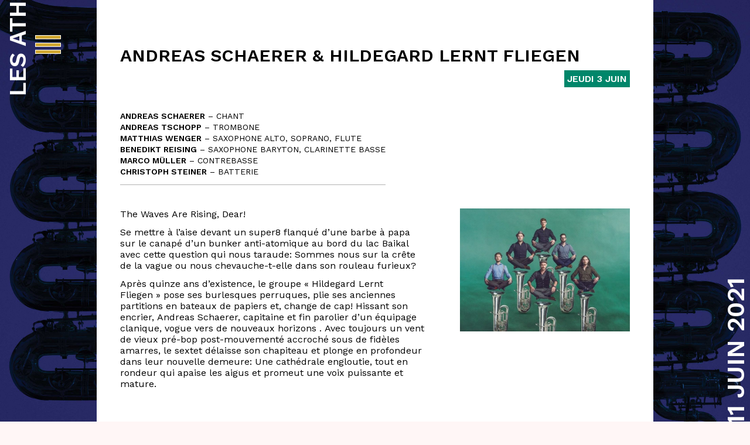

--- FILE ---
content_type: text/html; charset=UTF-8
request_url: https://www.lesatheneennes.ch/archive/2021/artistes2021/andreas-schaerer-hildegard-lernt-fliegen/
body_size: 8778
content:
<!DOCTYPE html>
<html lang="fr-FR" class="no-js no-svg atheneennes">
<head>
<meta charset="UTF-8">
<meta name="viewport" content="width=device-width, initial-scale=1">
<link rel="profile" href="http://gmpg.org/xfn/11">
<link href="https://fonts.googleapis.com/css?family=Roboto+Condensed:300,300i,400,400i,700,700i" rel="stylesheet">
<link rel="preconnect" href="https://fonts.gstatic.com">
<link href="https://fonts.googleapis.com/css2?family=Work+Sans:ital,wght@0,400;0,600;1,400;1,600&display=swap" rel="stylesheet">


			


 <link rel="icon" type="image/png" href="https://www.lesatheneennes.ch/archive/2021/wp-content/themes/Atheneennes2021/images/favicon.ico" />
 <link rel='stylesheet' href='https://www.lesatheneennes.ch/archive/2021/wp-content/themes/Atheneennes2021/css/bar-scroll-horizontal.css' type='text/css' media='screen' />


     <script src="https://ajax.googleapis.com/ajax/libs/jquery/1.12.0/jquery.min.js"></script>
   
   <link rel="stylesheet" type="text/css" href="https://www.lesatheneennes.ch/archive/2021/wp-content/themes/Atheneennes2021/js/jquery.fullPage.css" />
<script src="https://www.lesatheneennes.ch/archive/2021/wp-content/themes/Atheneennes2021/js/fullpage.js"></script>



<meta property="og:url" content="https://www.lesatheneennes.ch" />
<meta property="og:image" content="https://www.lesatheneennes.ch/wp-content/themes/Atheneennes2021/images/apercu.jpg" />
<meta property="og:description"        content="3-11 juin 2021 – 10e festival de musique classique, jazz et créations" />





<script>(function(html){html.className = html.className.replace(/\bno-js\b/,'js')})(document.documentElement);</script>
<meta name='robots' content='index, follow, max-image-preview:large, max-snippet:-1, max-video-preview:-1' />

	<!-- This site is optimized with the Yoast SEO plugin v18.2 - https://yoast.com/wordpress/plugins/seo/ -->
	<title>ANDREAS SCHAERER &amp; HILDEGARD LERNT FLIEGEN - Les Athénéennes 2021 – du 3 au 11 juin – 10e festival de musique classique, jazz et créations</title>
	<link rel="canonical" href="https://www.lesatheneennes.ch/archive/2021/artistes2021/andreas-schaerer-hildegard-lernt-fliegen/" />
	<meta property="og:locale" content="fr_FR" />
	<meta property="og:type" content="article" />
	<meta property="og:title" content="ANDREAS SCHAERER &amp; HILDEGARD LERNT FLIEGEN - Les Athénéennes 2021 – du 3 au 11 juin – 10e festival de musique classique, jazz et créations" />
	<meta property="og:description" content="The Waves Are Rising, Dear! Se mettre à l’aise devant un super8 flanqué d’une barbe à papa sur le canapé d’un bunker anti-atomique au bord du lac Baikal avec cette question qui nous taraude: Sommes nous sur la crête de la vague ou nous chevauche-t-elle dans son rouleau furieux? Après quinze ans d’existence, le groupe &hellip; Continuer la lecture de &laquo;&nbsp;ANDREAS SCHAERER &#038; HILDEGARD LERNT FLIEGEN&nbsp;&raquo;" />
	<meta property="og:url" content="https://www.lesatheneennes.ch/archive/2021/artistes2021/andreas-schaerer-hildegard-lernt-fliegen/" />
	<meta property="og:site_name" content="Les Athénéennes 2021 – du 3 au 11 juin – 10e festival de musique classique, jazz et créations" />
	<meta property="article:publisher" content="https://www.facebook.com/lesatheneennes/" />
	<meta property="article:modified_time" content="2021-05-21T12:06:56+00:00" />
	<meta name="twitter:card" content="summary" />
	<meta name="twitter:label1" content="Durée de lecture estimée" />
	<meta name="twitter:data1" content="1 minute" />
	<script type="application/ld+json" class="yoast-schema-graph">{"@context":"https://schema.org","@graph":[{"@type":"WebSite","@id":"https://www.lesatheneennes.ch/archive/2021/#website","url":"https://www.lesatheneennes.ch/archive/2021/","name":"Les Athénéennes 2021 – du 3 au 11 juin – 10e festival de musique classique, jazz et créations","description":"du 3 au 11 juin 2021","potentialAction":[{"@type":"SearchAction","target":{"@type":"EntryPoint","urlTemplate":"https://www.lesatheneennes.ch/archive/2021/?s={search_term_string}"},"query-input":"required name=search_term_string"}],"inLanguage":"fr-FR"},{"@type":"WebPage","@id":"https://www.lesatheneennes.ch/archive/2021/artistes2021/andreas-schaerer-hildegard-lernt-fliegen/#webpage","url":"https://www.lesatheneennes.ch/archive/2021/artistes2021/andreas-schaerer-hildegard-lernt-fliegen/","name":"ANDREAS SCHAERER & HILDEGARD LERNT FLIEGEN - Les Athénéennes 2021 – du 3 au 11 juin – 10e festival de musique classique, jazz et créations","isPartOf":{"@id":"https://www.lesatheneennes.ch/archive/2021/#website"},"datePublished":"2021-04-23T13:45:51+00:00","dateModified":"2021-05-21T12:06:56+00:00","breadcrumb":{"@id":"https://www.lesatheneennes.ch/archive/2021/artistes2021/andreas-schaerer-hildegard-lernt-fliegen/#breadcrumb"},"inLanguage":"fr-FR","potentialAction":[{"@type":"ReadAction","target":["https://www.lesatheneennes.ch/archive/2021/artistes2021/andreas-schaerer-hildegard-lernt-fliegen/"]}]},{"@type":"BreadcrumbList","@id":"https://www.lesatheneennes.ch/archive/2021/artistes2021/andreas-schaerer-hildegard-lernt-fliegen/#breadcrumb","itemListElement":[{"@type":"ListItem","position":1,"name":"Accueil","item":"https://www.lesatheneennes.ch/archive/2021/"},{"@type":"ListItem","position":2,"name":"Les artistes 2021","item":"https://www.lesatheneennes.ch/archive/2021/artistes2021/"},{"@type":"ListItem","position":3,"name":"ANDREAS SCHAERER &#038; HILDEGARD LERNT FLIEGEN"}]}]}</script>
	<!-- / Yoast SEO plugin. -->


<link rel='dns-prefetch' href='//fonts.googleapis.com' />
<link rel='dns-prefetch' href='//s.w.org' />
<link href='https://fonts.gstatic.com' crossorigin rel='preconnect' />
<link rel="alternate" type="application/rss+xml" title="Les Athénéennes 2021 – du 3 au 11 juin – 10e festival de musique classique, jazz et créations &raquo; Flux" href="https://www.lesatheneennes.ch/archive/2021/feed/" />
<link rel="alternate" type="application/rss+xml" title="Les Athénéennes 2021 – du 3 au 11 juin – 10e festival de musique classique, jazz et créations &raquo; Flux des commentaires" href="https://www.lesatheneennes.ch/archive/2021/comments/feed/" />
<script type="text/javascript">
window._wpemojiSettings = {"baseUrl":"https:\/\/s.w.org\/images\/core\/emoji\/13.1.0\/72x72\/","ext":".png","svgUrl":"https:\/\/s.w.org\/images\/core\/emoji\/13.1.0\/svg\/","svgExt":".svg","source":{"concatemoji":"https:\/\/www.lesatheneennes.ch\/archive\/2021\/wp-includes\/js\/wp-emoji-release.min.js?ver=5.9.12"}};
/*! This file is auto-generated */
!function(e,a,t){var n,r,o,i=a.createElement("canvas"),p=i.getContext&&i.getContext("2d");function s(e,t){var a=String.fromCharCode;p.clearRect(0,0,i.width,i.height),p.fillText(a.apply(this,e),0,0);e=i.toDataURL();return p.clearRect(0,0,i.width,i.height),p.fillText(a.apply(this,t),0,0),e===i.toDataURL()}function c(e){var t=a.createElement("script");t.src=e,t.defer=t.type="text/javascript",a.getElementsByTagName("head")[0].appendChild(t)}for(o=Array("flag","emoji"),t.supports={everything:!0,everythingExceptFlag:!0},r=0;r<o.length;r++)t.supports[o[r]]=function(e){if(!p||!p.fillText)return!1;switch(p.textBaseline="top",p.font="600 32px Arial",e){case"flag":return s([127987,65039,8205,9895,65039],[127987,65039,8203,9895,65039])?!1:!s([55356,56826,55356,56819],[55356,56826,8203,55356,56819])&&!s([55356,57332,56128,56423,56128,56418,56128,56421,56128,56430,56128,56423,56128,56447],[55356,57332,8203,56128,56423,8203,56128,56418,8203,56128,56421,8203,56128,56430,8203,56128,56423,8203,56128,56447]);case"emoji":return!s([10084,65039,8205,55357,56613],[10084,65039,8203,55357,56613])}return!1}(o[r]),t.supports.everything=t.supports.everything&&t.supports[o[r]],"flag"!==o[r]&&(t.supports.everythingExceptFlag=t.supports.everythingExceptFlag&&t.supports[o[r]]);t.supports.everythingExceptFlag=t.supports.everythingExceptFlag&&!t.supports.flag,t.DOMReady=!1,t.readyCallback=function(){t.DOMReady=!0},t.supports.everything||(n=function(){t.readyCallback()},a.addEventListener?(a.addEventListener("DOMContentLoaded",n,!1),e.addEventListener("load",n,!1)):(e.attachEvent("onload",n),a.attachEvent("onreadystatechange",function(){"complete"===a.readyState&&t.readyCallback()})),(n=t.source||{}).concatemoji?c(n.concatemoji):n.wpemoji&&n.twemoji&&(c(n.twemoji),c(n.wpemoji)))}(window,document,window._wpemojiSettings);
</script>
<style type="text/css">
img.wp-smiley,
img.emoji {
	display: inline !important;
	border: none !important;
	box-shadow: none !important;
	height: 1em !important;
	width: 1em !important;
	margin: 0 0.07em !important;
	vertical-align: -0.1em !important;
	background: none !important;
	padding: 0 !important;
}
</style>
	<link rel='stylesheet' id='wp-block-library-css'  href='https://www.lesatheneennes.ch/archive/2021/wp-includes/css/dist/block-library/style.min.css?ver=5.9.12' type='text/css' media='all' />
<style id='wp-block-library-theme-inline-css' type='text/css'>
.wp-block-audio figcaption{color:#555;font-size:13px;text-align:center}.is-dark-theme .wp-block-audio figcaption{color:hsla(0,0%,100%,.65)}.wp-block-code>code{font-family:Menlo,Consolas,monaco,monospace;color:#1e1e1e;padding:.8em 1em;border:1px solid #ddd;border-radius:4px}.wp-block-embed figcaption{color:#555;font-size:13px;text-align:center}.is-dark-theme .wp-block-embed figcaption{color:hsla(0,0%,100%,.65)}.blocks-gallery-caption{color:#555;font-size:13px;text-align:center}.is-dark-theme .blocks-gallery-caption{color:hsla(0,0%,100%,.65)}.wp-block-image figcaption{color:#555;font-size:13px;text-align:center}.is-dark-theme .wp-block-image figcaption{color:hsla(0,0%,100%,.65)}.wp-block-pullquote{border-top:4px solid;border-bottom:4px solid;margin-bottom:1.75em;color:currentColor}.wp-block-pullquote__citation,.wp-block-pullquote cite,.wp-block-pullquote footer{color:currentColor;text-transform:uppercase;font-size:.8125em;font-style:normal}.wp-block-quote{border-left:.25em solid;margin:0 0 1.75em;padding-left:1em}.wp-block-quote cite,.wp-block-quote footer{color:currentColor;font-size:.8125em;position:relative;font-style:normal}.wp-block-quote.has-text-align-right{border-left:none;border-right:.25em solid;padding-left:0;padding-right:1em}.wp-block-quote.has-text-align-center{border:none;padding-left:0}.wp-block-quote.is-large,.wp-block-quote.is-style-large,.wp-block-quote.is-style-plain{border:none}.wp-block-search .wp-block-search__label{font-weight:700}.wp-block-group:where(.has-background){padding:1.25em 2.375em}.wp-block-separator{border:none;border-bottom:2px solid;margin-left:auto;margin-right:auto;opacity:.4}.wp-block-separator:not(.is-style-wide):not(.is-style-dots){width:100px}.wp-block-separator.has-background:not(.is-style-dots){border-bottom:none;height:1px}.wp-block-separator.has-background:not(.is-style-wide):not(.is-style-dots){height:2px}.wp-block-table thead{border-bottom:3px solid}.wp-block-table tfoot{border-top:3px solid}.wp-block-table td,.wp-block-table th{padding:.5em;border:1px solid;word-break:normal}.wp-block-table figcaption{color:#555;font-size:13px;text-align:center}.is-dark-theme .wp-block-table figcaption{color:hsla(0,0%,100%,.65)}.wp-block-video figcaption{color:#555;font-size:13px;text-align:center}.is-dark-theme .wp-block-video figcaption{color:hsla(0,0%,100%,.65)}.wp-block-template-part.has-background{padding:1.25em 2.375em;margin-top:0;margin-bottom:0}
</style>
<style id='global-styles-inline-css' type='text/css'>
body{--wp--preset--color--black: #000000;--wp--preset--color--cyan-bluish-gray: #abb8c3;--wp--preset--color--white: #fff;--wp--preset--color--pale-pink: #f78da7;--wp--preset--color--vivid-red: #cf2e2e;--wp--preset--color--luminous-vivid-orange: #ff6900;--wp--preset--color--luminous-vivid-amber: #fcb900;--wp--preset--color--light-green-cyan: #7bdcb5;--wp--preset--color--vivid-green-cyan: #00d084;--wp--preset--color--pale-cyan-blue: #8ed1fc;--wp--preset--color--vivid-cyan-blue: #0693e3;--wp--preset--color--vivid-purple: #9b51e0;--wp--preset--color--dark-gray: #1a1a1a;--wp--preset--color--medium-gray: #686868;--wp--preset--color--light-gray: #e5e5e5;--wp--preset--color--blue-gray: #4d545c;--wp--preset--color--bright-blue: #007acc;--wp--preset--color--light-blue: #9adffd;--wp--preset--color--dark-brown: #402b30;--wp--preset--color--medium-brown: #774e24;--wp--preset--color--dark-red: #640c1f;--wp--preset--color--bright-red: #ff675f;--wp--preset--color--yellow: #ffef8e;--wp--preset--gradient--vivid-cyan-blue-to-vivid-purple: linear-gradient(135deg,rgba(6,147,227,1) 0%,rgb(155,81,224) 100%);--wp--preset--gradient--light-green-cyan-to-vivid-green-cyan: linear-gradient(135deg,rgb(122,220,180) 0%,rgb(0,208,130) 100%);--wp--preset--gradient--luminous-vivid-amber-to-luminous-vivid-orange: linear-gradient(135deg,rgba(252,185,0,1) 0%,rgba(255,105,0,1) 100%);--wp--preset--gradient--luminous-vivid-orange-to-vivid-red: linear-gradient(135deg,rgba(255,105,0,1) 0%,rgb(207,46,46) 100%);--wp--preset--gradient--very-light-gray-to-cyan-bluish-gray: linear-gradient(135deg,rgb(238,238,238) 0%,rgb(169,184,195) 100%);--wp--preset--gradient--cool-to-warm-spectrum: linear-gradient(135deg,rgb(74,234,220) 0%,rgb(151,120,209) 20%,rgb(207,42,186) 40%,rgb(238,44,130) 60%,rgb(251,105,98) 80%,rgb(254,248,76) 100%);--wp--preset--gradient--blush-light-purple: linear-gradient(135deg,rgb(255,206,236) 0%,rgb(152,150,240) 100%);--wp--preset--gradient--blush-bordeaux: linear-gradient(135deg,rgb(254,205,165) 0%,rgb(254,45,45) 50%,rgb(107,0,62) 100%);--wp--preset--gradient--luminous-dusk: linear-gradient(135deg,rgb(255,203,112) 0%,rgb(199,81,192) 50%,rgb(65,88,208) 100%);--wp--preset--gradient--pale-ocean: linear-gradient(135deg,rgb(255,245,203) 0%,rgb(182,227,212) 50%,rgb(51,167,181) 100%);--wp--preset--gradient--electric-grass: linear-gradient(135deg,rgb(202,248,128) 0%,rgb(113,206,126) 100%);--wp--preset--gradient--midnight: linear-gradient(135deg,rgb(2,3,129) 0%,rgb(40,116,252) 100%);--wp--preset--duotone--dark-grayscale: url('#wp-duotone-dark-grayscale');--wp--preset--duotone--grayscale: url('#wp-duotone-grayscale');--wp--preset--duotone--purple-yellow: url('#wp-duotone-purple-yellow');--wp--preset--duotone--blue-red: url('#wp-duotone-blue-red');--wp--preset--duotone--midnight: url('#wp-duotone-midnight');--wp--preset--duotone--magenta-yellow: url('#wp-duotone-magenta-yellow');--wp--preset--duotone--purple-green: url('#wp-duotone-purple-green');--wp--preset--duotone--blue-orange: url('#wp-duotone-blue-orange');--wp--preset--font-size--small: 13px;--wp--preset--font-size--medium: 20px;--wp--preset--font-size--large: 36px;--wp--preset--font-size--x-large: 42px;}.has-black-color{color: var(--wp--preset--color--black) !important;}.has-cyan-bluish-gray-color{color: var(--wp--preset--color--cyan-bluish-gray) !important;}.has-white-color{color: var(--wp--preset--color--white) !important;}.has-pale-pink-color{color: var(--wp--preset--color--pale-pink) !important;}.has-vivid-red-color{color: var(--wp--preset--color--vivid-red) !important;}.has-luminous-vivid-orange-color{color: var(--wp--preset--color--luminous-vivid-orange) !important;}.has-luminous-vivid-amber-color{color: var(--wp--preset--color--luminous-vivid-amber) !important;}.has-light-green-cyan-color{color: var(--wp--preset--color--light-green-cyan) !important;}.has-vivid-green-cyan-color{color: var(--wp--preset--color--vivid-green-cyan) !important;}.has-pale-cyan-blue-color{color: var(--wp--preset--color--pale-cyan-blue) !important;}.has-vivid-cyan-blue-color{color: var(--wp--preset--color--vivid-cyan-blue) !important;}.has-vivid-purple-color{color: var(--wp--preset--color--vivid-purple) !important;}.has-black-background-color{background-color: var(--wp--preset--color--black) !important;}.has-cyan-bluish-gray-background-color{background-color: var(--wp--preset--color--cyan-bluish-gray) !important;}.has-white-background-color{background-color: var(--wp--preset--color--white) !important;}.has-pale-pink-background-color{background-color: var(--wp--preset--color--pale-pink) !important;}.has-vivid-red-background-color{background-color: var(--wp--preset--color--vivid-red) !important;}.has-luminous-vivid-orange-background-color{background-color: var(--wp--preset--color--luminous-vivid-orange) !important;}.has-luminous-vivid-amber-background-color{background-color: var(--wp--preset--color--luminous-vivid-amber) !important;}.has-light-green-cyan-background-color{background-color: var(--wp--preset--color--light-green-cyan) !important;}.has-vivid-green-cyan-background-color{background-color: var(--wp--preset--color--vivid-green-cyan) !important;}.has-pale-cyan-blue-background-color{background-color: var(--wp--preset--color--pale-cyan-blue) !important;}.has-vivid-cyan-blue-background-color{background-color: var(--wp--preset--color--vivid-cyan-blue) !important;}.has-vivid-purple-background-color{background-color: var(--wp--preset--color--vivid-purple) !important;}.has-black-border-color{border-color: var(--wp--preset--color--black) !important;}.has-cyan-bluish-gray-border-color{border-color: var(--wp--preset--color--cyan-bluish-gray) !important;}.has-white-border-color{border-color: var(--wp--preset--color--white) !important;}.has-pale-pink-border-color{border-color: var(--wp--preset--color--pale-pink) !important;}.has-vivid-red-border-color{border-color: var(--wp--preset--color--vivid-red) !important;}.has-luminous-vivid-orange-border-color{border-color: var(--wp--preset--color--luminous-vivid-orange) !important;}.has-luminous-vivid-amber-border-color{border-color: var(--wp--preset--color--luminous-vivid-amber) !important;}.has-light-green-cyan-border-color{border-color: var(--wp--preset--color--light-green-cyan) !important;}.has-vivid-green-cyan-border-color{border-color: var(--wp--preset--color--vivid-green-cyan) !important;}.has-pale-cyan-blue-border-color{border-color: var(--wp--preset--color--pale-cyan-blue) !important;}.has-vivid-cyan-blue-border-color{border-color: var(--wp--preset--color--vivid-cyan-blue) !important;}.has-vivid-purple-border-color{border-color: var(--wp--preset--color--vivid-purple) !important;}.has-vivid-cyan-blue-to-vivid-purple-gradient-background{background: var(--wp--preset--gradient--vivid-cyan-blue-to-vivid-purple) !important;}.has-light-green-cyan-to-vivid-green-cyan-gradient-background{background: var(--wp--preset--gradient--light-green-cyan-to-vivid-green-cyan) !important;}.has-luminous-vivid-amber-to-luminous-vivid-orange-gradient-background{background: var(--wp--preset--gradient--luminous-vivid-amber-to-luminous-vivid-orange) !important;}.has-luminous-vivid-orange-to-vivid-red-gradient-background{background: var(--wp--preset--gradient--luminous-vivid-orange-to-vivid-red) !important;}.has-very-light-gray-to-cyan-bluish-gray-gradient-background{background: var(--wp--preset--gradient--very-light-gray-to-cyan-bluish-gray) !important;}.has-cool-to-warm-spectrum-gradient-background{background: var(--wp--preset--gradient--cool-to-warm-spectrum) !important;}.has-blush-light-purple-gradient-background{background: var(--wp--preset--gradient--blush-light-purple) !important;}.has-blush-bordeaux-gradient-background{background: var(--wp--preset--gradient--blush-bordeaux) !important;}.has-luminous-dusk-gradient-background{background: var(--wp--preset--gradient--luminous-dusk) !important;}.has-pale-ocean-gradient-background{background: var(--wp--preset--gradient--pale-ocean) !important;}.has-electric-grass-gradient-background{background: var(--wp--preset--gradient--electric-grass) !important;}.has-midnight-gradient-background{background: var(--wp--preset--gradient--midnight) !important;}.has-small-font-size{font-size: var(--wp--preset--font-size--small) !important;}.has-medium-font-size{font-size: var(--wp--preset--font-size--medium) !important;}.has-large-font-size{font-size: var(--wp--preset--font-size--large) !important;}.has-x-large-font-size{font-size: var(--wp--preset--font-size--x-large) !important;}
</style>
<link rel='stylesheet' id='contact-form-7-css'  href='https://www.lesatheneennes.ch/archive/2021/wp-content/plugins/contact-form-7/includes/css/styles.css?ver=5.5.6' type='text/css' media='all' />
<link rel='stylesheet' id='twentysixteen-fonts-css'  href='https://fonts.googleapis.com/css?family=Merriweather%3A400%2C700%2C900%2C400italic%2C700italic%2C900italic%7CMontserrat%3A400%2C700%7CInconsolata%3A400&#038;subset=latin%2Clatin-ext' type='text/css' media='all' />
<link rel='stylesheet' id='genericons-css'  href='https://www.lesatheneennes.ch/archive/2021/wp-content/themes/twentysixteen/genericons/genericons.css?ver=3.4.1' type='text/css' media='all' />
<link rel='stylesheet' id='twentysixteen-style-css'  href='https://www.lesatheneennes.ch/archive/2021/wp-content/themes/Atheneennes2021/style.css?ver=5.9.12' type='text/css' media='all' />
<link rel='stylesheet' id='twentysixteen-block-style-css'  href='https://www.lesatheneennes.ch/archive/2021/wp-content/themes/twentysixteen/css/blocks.css?ver=20181230' type='text/css' media='all' />
<!--[if lt IE 10]>
<link rel='stylesheet' id='twentysixteen-ie-css'  href='https://www.lesatheneennes.ch/archive/2021/wp-content/themes/twentysixteen/css/ie.css?ver=20160816' type='text/css' media='all' />
<![endif]-->
<!--[if lt IE 9]>
<link rel='stylesheet' id='twentysixteen-ie8-css'  href='https://www.lesatheneennes.ch/archive/2021/wp-content/themes/twentysixteen/css/ie8.css?ver=20160816' type='text/css' media='all' />
<![endif]-->
<!--[if lt IE 8]>
<link rel='stylesheet' id='twentysixteen-ie7-css'  href='https://www.lesatheneennes.ch/archive/2021/wp-content/themes/twentysixteen/css/ie7.css?ver=20160816' type='text/css' media='all' />
<![endif]-->
<!--[if lt IE 9]>
<script type='text/javascript' src='https://www.lesatheneennes.ch/archive/2021/wp-content/themes/twentysixteen/js/html5.js?ver=3.7.3' id='twentysixteen-html5-js'></script>
<![endif]-->
<script type='text/javascript' src='https://www.lesatheneennes.ch/archive/2021/wp-includes/js/jquery/jquery.min.js?ver=3.6.0' id='jquery-core-js'></script>
<script type='text/javascript' src='https://www.lesatheneennes.ch/archive/2021/wp-includes/js/jquery/jquery-migrate.min.js?ver=3.3.2' id='jquery-migrate-js'></script>
<link rel="https://api.w.org/" href="https://www.lesatheneennes.ch/archive/2021/wp-json/" /><link rel="EditURI" type="application/rsd+xml" title="RSD" href="https://www.lesatheneennes.ch/archive/2021/xmlrpc.php?rsd" />
<link rel="wlwmanifest" type="application/wlwmanifest+xml" href="https://www.lesatheneennes.ch/archive/2021/wp-includes/wlwmanifest.xml" /> 
<meta name="generator" content="WordPress 5.9.12" />
<link rel='shortlink' href='https://www.lesatheneennes.ch/archive/2021/?p=18391' />
<link rel="alternate" type="application/json+oembed" href="https://www.lesatheneennes.ch/archive/2021/wp-json/oembed/1.0/embed?url=https%3A%2F%2Fwww.lesatheneennes.ch%2Farchive%2F2021%2Fartistes2021%2Fandreas-schaerer-hildegard-lernt-fliegen%2F" />
<link rel="alternate" type="text/xml+oembed" href="https://www.lesatheneennes.ch/archive/2021/wp-json/oembed/1.0/embed?url=https%3A%2F%2Fwww.lesatheneennes.ch%2Farchive%2F2021%2Fartistes2021%2Fandreas-schaerer-hildegard-lernt-fliegen%2F&#038;format=xml" />
<style type="text/css">.recentcomments a{display:inline !important;padding:0 !important;margin:0 !important;}</style>
  


</head>

<body class="artistes2021-template-default single single-artistes2021 postid-18391 wp-embed-responsive">

		<div id="content" class="site-content">
			
			
			
					
					<div id="col-gauche" class="header">
						
				 	
							
				<div id="pattern" class="pattern">
							
							
							<a href="#menu" id="nav-icon3" class="menu-link"><span></span>
								  <span></span>
								  <span></span>
								  <span></span>
							</a>
								
<div class="logo-typo">
	<a href="https://www.lesatheneennes.ch/archive/2021/">	
		<span class="logo-typo-text logo-name">
			LES ATHÉNÉENNES
		</span>
		<span class="logo-typo-text logo-date">
			3 – 11 JUIN 2021
		</span>	
	</a>
</div>
								
								<nav id="menu" class="header-nav" role="navigation">
																
													
							
										<div class="menu-2019-container"><ul id="menu-2019" class="menu"><li id="menu-item-4963" class="yo menu-item menu-item-type-post_type menu-item-object-page menu-item-home menu-item-4963"><a href="https://www.lesatheneennes.ch/archive/2021/">Accueil</a></li>
<li id="menu-item-18321" class="yo menu-item menu-item-type-post_type_archive menu-item-object-presentation2021 menu-item-18321"><a href="https://www.lesatheneennes.ch/archive/2021/presentation2021/">Presentation</a></li>
<li id="menu-item-18322" class="yo menu-item menu-item-type-post_type_archive menu-item-object-artistes2021 menu-item-18322"><a href="https://www.lesatheneennes.ch/archive/2021/artistes2021/">Les artistes</a></li>
<li id="menu-item-18323" class="yo menu-item menu-item-type-post_type_archive menu-item-object-programme2021 menu-item-18323"><a href="https://www.lesatheneennes.ch/archive/2021/programme2021/">Programme</a></li>
<li id="menu-item-18326" class="menu-item menu-item-type-post_type menu-item-object-page menu-item-18326"><a href="https://www.lesatheneennes.ch/archive/2021/reservations/">Billetterie</a></li>
<li id="menu-item-18618" class="menu-item menu-item-type-post_type_archive menu-item-object-galerie2021 menu-item-18618"><a href="https://www.lesatheneennes.ch/archive/2021/galerie2021/">Galerie</a></li>
<li id="menu-item-18327" class="yo menu-item menu-item-type-post_type_archive menu-item-object-infos2021 menu-item-18327"><a href="https://www.lesatheneennes.ch/archive/2021/infos2021/">Infos</a></li>
<li id="menu-item-18495" class="menu-item menu-item-type-post_type menu-item-object-page menu-item-18495"><a href="https://www.lesatheneennes.ch/archive/2021/benevoles/">Benevoles</a></li>
<li id="menu-item-18472" class="menu-item menu-item-type-post_type menu-item-object-page menu-item-18472"><a href="https://www.lesatheneennes.ch/archive/2021/presse/">Espace Presse</a></li>
<li id="menu-item-5159" class="menu-item menu-item-type-post_type menu-item-object-page menu-item-5159"><a href="https://www.lesatheneennes.ch/archive/2021/amis-des-atheneennes/">Amis des atheneennes</a></li>
<li id="menu-item-5036" class="menu-item menu-item-type-post_type menu-item-object-page menu-item-5036"><a href="https://www.lesatheneennes.ch/archive/2021/partenaires/">Partenaires</a></li>
</ul></div>								
								
								<div id="menu-bottom">
										<ul>
											<li>
										<a style="font-weight:100;" href="https://www.facebook.com/Les-Ath%C3%A9n%C3%A9ennes-335397982322" target="_blank">
											FACEBOOK
										</a>
											</li>
											<li>
											<a style="font-weight:100;" href="https://www.instagram.com/les_atheneennes" target="_blank">
											INSTAGRAM
										</a>
											</li>
											
										
										</ul>
								
									<div class="balise-soutien-menu-rond">
														<a href="/amis-des-atheneennes">
														<img class="rond-amis" src="https://www.lesatheneennes.ch/archive/2021/wp-content/themes/Atheneennes2021/images/rond-amis.png"/>
														</a>
									</div><!-- balise-soutien-menu -->	
								</div><! -- menu-bottom -->
								
								</nav>
							
						
						</div><!-- pattern -->
		
										
				
			
									
		
							<div class="bar bar-nom bar-header">
	
								 <span class="bar_content bar-nom bar-second ">					   
												LES ATHÉNÉENNES				
								</span>
								 <span class="bar_content bar-nom first">							   
												LES ATHÉNÉENNES	
								</span>
							 </div><!-- bar-nom-->

	
											
	
								 	
			
	 
				
					
						



							

					
 
						
						

			</div><!-- col-gauche -->




			<div id="col-droite">
				
									<div class="col-droite-content">
						
					 
				
				

		
				
		<div class="container">

			<article id="post-18391" class="post-18391 artistes2021 type-artistes2021 status-publish hentry">
								
								
								
					<header class="entry-header">
						<h1 class="titres">ANDREAS SCHAERER &#038; HILDEGARD LERNT FLIEGEN</h1>
							<div class="artistes-details">

																		
																	<a class="bloc no-clear" href="/programme2021/#jeudi-3-juin-2021">
									 	jeudi 3 juin									</a>
																								
								
										
										


			</div>

					</header><!-- .entry-header -->
											
							<div class="intro-artiste">
								<div class="musiciens">
					
									<p class="p1"><span class="s1"><strong>Andreas Schaerer</strong> &#8211; chant<br />
</span><span class="s1"><strong>Andreas Tschopp</strong> &#8211; trombone<br />
</span><span class="s1"><strong>Matthias Wenger</strong> &#8211; saxophone alto, soprano, flute<br />
</span><span class="s1"><strong>Benedikt Reising</strong> &#8211; saxophone baryton, clarinette basse<br />
</span><span class="s1"><strong>Marco Müller</strong> &#8211; contrebasse<br />
</span><span class="s1"><strong>Christoph Steiner</strong> &#8211; batterie </span></p>
							
								</div>
								
								
							</div>
																	
<div class="artist-thumb-container">					

        
			<div class="artist-thumb">
            	<img width="800" height="579" src="https://www.lesatheneennes.ch/archive/2021/wp-content/uploads/2021/04/800_800_2020_11_26_hildegard_lernt_fliegen_klein.jpg" class="attachment-full size-full" alt="" loading="lazy" srcset="https://www.lesatheneennes.ch/archive/2021/wp-content/uploads/2021/04/800_800_2020_11_26_hildegard_lernt_fliegen_klein.jpg 800w, https://www.lesatheneennes.ch/archive/2021/wp-content/uploads/2021/04/800_800_2020_11_26_hildegard_lernt_fliegen_klein-300x217.jpg 300w, https://www.lesatheneennes.ch/archive/2021/wp-content/uploads/2021/04/800_800_2020_11_26_hildegard_lernt_fliegen_klein-150x109.jpg 150w, https://www.lesatheneennes.ch/archive/2021/wp-content/uploads/2021/04/800_800_2020_11_26_hildegard_lernt_fliegen_klein-768x556.jpg 768w" sizes="(max-width: 709px) 85vw, (max-width: 909px) 67vw, (max-width: 984px) 61vw, (max-width: 1362px) 45vw, 600px" /> 
			</div>
			
        		
</div>			
					<div class="entry-content artiste">



								<p class="p1">The Waves Are Rising, Dear!</p>
<p class="p1">Se mettre à l’aise devant un super8 flanqué d’une barbe à papa sur le canapé d’un bunker anti-atomique au bord du lac Baikal avec cette question qui nous taraude: Sommes nous sur la crête de la vague ou nous chevauche-t-elle dans son rouleau furieux?</p>
<p class="p1">Après quinze ans d’existence, le groupe « Hildegard Lernt Fliegen » pose ses burlesques perruques, plie ses anciennes partitions en bateaux de papiers et, change de cap! Hissant son encrier, Andreas Schaerer, capitaine et fin parolier d’un équipage clanique, vogue vers de nouveaux horizons . Avec toujours un vent de vieux pré-bop post-mouvementé accroché sous de fidèles amarres, le sextet délaisse son chapiteau et plonge en profondeur dans leur nouvelle demeure: Une cathédrale engloutie, tout en rondeur qui apaise les aigus et promeut une voix puissante et mature.</p>
							</div>
							
							
							
														
						<div class="infos-artiste">
							
														
															
							</div><!-- infos-artistes -->
							
							</article><!-- #post-## -->
							
							<div class="bottom-links-tickets">

			<a class="return-program" href="/artistes2021">
					
						<div class="fleche">&#x2794;	</div>	
						<p class="return-text-program"> Retourner à la</br> liste des artistes </p>
				</a>
				
		</div>
						</div><!-- entry-content -->


		
					
		






				</div><!-- col-droite-content -->
			
		 	



			</div><!-- col-droite -->
		<div id="col-droite-extra">
	
			 <div class="bar-date-header">
	
					 <span class="bar_content-date bar-date-second">					   
									3-11 juin 2021						
					</span>
					 <span class="bar_content-date bar-date-first">							   
									3-11 juin 2021			
					</span>
				 </div><!-- bar-date-->
		
			</div>

			
		 	
			
			
<div class="pages-footer">

	<ul class="logos-social">
		<li class="logo-social">
		<a href="https://www.facebook.com/Les-Ath%C3%A9n%C3%A9ennes-335397982322" target="_blank">
			<img src="https://www.lesatheneennes.ch/archive/2021/wp-content/themes/Atheneennes2021/images/facebook.png" />
		</a>
		</li>
		<li class="logo-social">
		<a href="https://www.instagram.com/les_atheneennes" target="_blank">
			<img src="https://www.lesatheneennes.ch/archive/2021/wp-content/themes/Atheneennes2021/images/instagram.png"/>
			</a>
		</li>
		<li class="logo-social">
		<a href="https://www.youtube.com/channel/UCIpMhVXrxp4gpSk3W33muwQ" target="_blank">
			<img src="https://www.lesatheneennes.ch/archive/2021/wp-content/themes/Atheneennes2021/images/youtube.png" />
			</a>
		</li>
	</ul>
	
	<div class="menu-footer-container"><ul id="menu-2020" class="menu-footer"><li class="yo menu-item menu-item-type-post_type menu-item-object-page menu-item-home menu-item-4963"><a href="https://www.lesatheneennes.ch/archive/2021/">Accueil</a></li>
<li class="yo menu-item menu-item-type-post_type_archive menu-item-object-presentation2021 menu-item-18321"><a href="https://www.lesatheneennes.ch/archive/2021/presentation2021/">Presentation</a></li>
<li class="yo menu-item menu-item-type-post_type_archive menu-item-object-artistes2021 menu-item-18322"><a href="https://www.lesatheneennes.ch/archive/2021/artistes2021/">Les artistes</a></li>
<li class="yo menu-item menu-item-type-post_type_archive menu-item-object-programme2021 menu-item-18323"><a href="https://www.lesatheneennes.ch/archive/2021/programme2021/">Programme</a></li>
<li class="menu-item menu-item-type-post_type menu-item-object-page menu-item-18326"><a href="https://www.lesatheneennes.ch/archive/2021/reservations/">Billetterie</a></li>
<li class="menu-item menu-item-type-post_type_archive menu-item-object-galerie2021 menu-item-18618"><a href="https://www.lesatheneennes.ch/archive/2021/galerie2021/">Galerie</a></li>
<li class="yo menu-item menu-item-type-post_type_archive menu-item-object-infos2021 menu-item-18327"><a href="https://www.lesatheneennes.ch/archive/2021/infos2021/">Infos</a></li>
<li class="menu-item menu-item-type-post_type menu-item-object-page menu-item-18495"><a href="https://www.lesatheneennes.ch/archive/2021/benevoles/">Benevoles</a></li>
<li class="menu-item menu-item-type-post_type menu-item-object-page menu-item-18472"><a href="https://www.lesatheneennes.ch/archive/2021/presse/">Espace Presse</a></li>
<li class="menu-item menu-item-type-post_type menu-item-object-page menu-item-5159"><a href="https://www.lesatheneennes.ch/archive/2021/amis-des-atheneennes/">Amis des atheneennes</a></li>
<li class="menu-item menu-item-type-post_type menu-item-object-page menu-item-5036"><a href="https://www.lesatheneennes.ch/archive/2021/partenaires/">Partenaires</a></li>
</ul></div>	
	<span class="copyright">
	© Les Atheneennes 2026	</span>
	
</div>


		</div><!-- .site-content -->


</body>




	

<script type='text/javascript' src='https://www.lesatheneennes.ch/archive/2021/wp-includes/js/dist/vendor/regenerator-runtime.min.js?ver=0.13.9' id='regenerator-runtime-js'></script>
<script type='text/javascript' src='https://www.lesatheneennes.ch/archive/2021/wp-includes/js/dist/vendor/wp-polyfill.min.js?ver=3.15.0' id='wp-polyfill-js'></script>
<script type='text/javascript' id='contact-form-7-js-extra'>
/* <![CDATA[ */
var wpcf7 = {"api":{"root":"https:\/\/www.lesatheneennes.ch\/archive\/2021\/wp-json\/","namespace":"contact-form-7\/v1"}};
/* ]]> */
</script>
<script type='text/javascript' src='https://www.lesatheneennes.ch/archive/2021/wp-content/plugins/contact-form-7/includes/js/index.js?ver=5.5.6' id='contact-form-7-js'></script>
<script type='text/javascript' src='https://www.lesatheneennes.ch/archive/2021/wp-content/themes/twentysixteen/js/skip-link-focus-fix.js?ver=20160816' id='twentysixteen-skip-link-focus-fix-js'></script>
<script type='text/javascript' id='twentysixteen-script-js-extra'>
/* <![CDATA[ */
var screenReaderText = {"expand":"ouvrir le sous-menu","collapse":"fermer le sous-menu"};
/* ]]> */
</script>
<script type='text/javascript' src='https://www.lesatheneennes.ch/archive/2021/wp-content/themes/twentysixteen/js/functions.js?ver=20181230' id='twentysixteen-script-js'></script>



<script>
	$(document).ready(function(){
   $( ".toggle-conditions" ).click(function() {
	   
           $(".conditions-generales").toggle();
           
        return false;
    });  
 });
 </script>
		

<script>
$(document).ready(function() {
  $('body').addClass('js');
  var $menu = $('#menu'),
    $menulink = $('.menu-link'),
    $soutien = $('.balise-soutien-menu');
  
$menulink.click(function() {
  $menu.toggleClass('active');
  $menulink.toggleClass('open');
  $soutien.toggleClass('desactive');
  return false;
});});
</script>



<script type="text/javascript">
setNav = function ($j) {
	$j('#menu-2019 li ul').css({
		display: 'none'
	});
	$j('ul#menu-2019 > li:has( ul li.current-menu-item )').each(function () {
		$j(this).find('ul.sub-menu').css({
			overflow: 'visible',
			height: 'auto',
			display: 'block'
		});
	});
	$j('ul#menu-2019 > li:has( ul.sub-menu )').click(function () {
		var $jsublist = jQuery(this).find('ul:first');
		$('.visible').slideUp('fast')
		$jsublist.slideToggle('fast').addClass('visible');
		return false;
	});
	$j('ul#menu-2019 > li > ul.sub-menu li ').click(function () {
		var subURL = $j(this).find('a:first').attr('href');
		location.href = subURL;
		return false;
	});
}
	jQuery(setNav)
	</script>
	
			<script type="text/javascript">
	$(".sub-menu .current-menu-item a").click(function(){
   $(".sub-menu .current-menu-item a.active").removeClass("active");
   $(this).addClass("active");
});
</script>

<!--<script>
	

$(document).mouseup(function(e){
    var container = $(".header-nav.active");
 
    // If the target of the click isn't the container
    if(!container.is(e.target) && container.has(e.target).length === 0){
        container.toggleClass("active");
    }
    var container2 = $(".menu-link.open");
    // If the target of the click isn't the container
    if(!container2.is(e.target) && container2.has(e.target).length === 0){
        container2.toggleClass("open");
    }
});

</script>-->

</html>


<script>
$(".return-program").on("mouseover mouseout",function()

{               
   $(".return-text-program").toggleClass('appear');
});
</script>

--- FILE ---
content_type: text/css
request_url: https://www.lesatheneennes.ch/archive/2021/wp-content/themes/Atheneennes2021/css/bar-scroll-horizontal.css
body_size: 354
content:

.bar {
    position: fixed;
    top: 0;
    left: 0;
    right: 0;
    width: 100%;
    color: white;
    font-size: 42px;
   
}

.bar-date-header {
    position: fixed;
    top: 0;
    right: 0;
    color: white;
    font-size: 42px;
    left: unset;
    width: 100%;
    transform: rotate( 
-90deg
 ) translate(0, -100%);
    transform-origin: 100% 0;
    display: flex;
}

.bar_content-date {
    display: inline-table;
    float: left;
    text-align: left;
    width: 50%;
    transform: translateX(-100%);
    animation: move 7s linear infinite;
    
}

.bar-date-second {
      animation-delay: 3.5s;
}

.bar.bar-date {
    top: 0;  
}

.bar.bar-nom {
    top: 0;
    left: 0;
    width: 150%;
    right: unset;
    transform: rotate(
-90deg
) translate(0, 100%);
    transform-origin: 0 100%;
}

.bar.bar-nom.bar-header, .bar.bar-date.bar-header {
    transform: rotate( 
-90deg
 ) translate(0, 100%);
    transform-origin: left top;
    top: unset;
    bottom: 0;
    left: -40px;
    font-size: 40px;
    width:100%;
}


.bar.bar-edition {
    top: auto;
    bottom: 0;
    z-index: 1;
}

.bar.bar-slogan {
    left: unset;
    width: 150%;
    transform: rotate( 
-90deg
 ) translate(0, -100%);
    transform-origin: 100% 0;
    display: flex;
}

.bar_content {
    display: inline-table;
    float: left;
    text-align: left;
    width: 50%;
    transform: translateX(-100%);
    animation: move 7s linear infinite;
}

.bar.bar-date.bar-header .bar_content {
    display: inline-table;
    float: left;
    text-align: left;
    width: 50%;
    transform: translateX(-100%);
    animation: move 5s linear infinite;
}




.bar-second {
      animation-delay: 3.5s;
}

.bar-nom.bar-first {
      animation-delay: 3.5s;
}

.bar.bar-date.bar-header .bar-second {
      animation-delay: 2.5s;
}

/* Create the animation */
@keyframes move {
  to { transform: translateX(100%); }
}

@media screen and (max-width: 1100px) {

.bar.bar-nom.bar-header, .bar.bar-date.bar-header {
    display:none;
}

.home .bar, .home .bar.bar-slogan
{
    display:none!important
}

}


--- FILE ---
content_type: text/css
request_url: https://www.lesatheneennes.ch/archive/2021/wp-content/themes/Atheneennes2021/style.css?ver=5.9.12
body_size: 12072
content:
@charset "UTF-8";
/*
Theme Name:  Athénéennes 2021
Description: Thème Athénéennes 2019
Author:      Pierre Schilling
Template:    twentysixteen
Version:     1.0.0
Text Domain: twenty-sixteen-child
*/

@charset "UTF-8";
/* CSS Document */
#wpadminbar {
	display:none!important
	}
	
	body:not(.custom-background-image).admin-bar:before {
    top: 0!important;
}

html {
   height: 100%;
}

html, body {
    width: 100%;
    margin: 0px;
    font-weight: 600;
    font-family: 'Work Sans', sans-serif;
    color: black;
    text-transform: uppercase;
    -webkit-overflow-scrolling: touch;
    -webkit-backface-visibility: hidden;
    -webkit-font-smoothing: antialiased;
    -moz-osx-font-smoothing: grayscale;

}

body {
    position: absolute;
    width: 100%;
    background-color: #fff6f6;
	height: 100%;
	
}

body.home {
    background-image: url(images/fonds/rotate.php);
    background-position: top;
    background-attachment: scroll;
    background-repeat: repeat;
    height: 100%;
}

@media screen and (min-width: 2000px) {
body.page-template-accueil2019, body.home {
    background-size: 110%;
}
}



a#essai {
    display: none;
}
.alerte {
    width: 100%;
    padding: 20px;
    text-align: center;
}
* {
	box-sizing: border-box;
}
*:focus {
    outline: none;
}

.blox {
    display: inline-table;
    margin: 10px;
}

li.blox:first-child {
    margin-left: 0px;
}
li.blox:last-child {
    margin-right: 0px;
}

.blox img {
    vertical-align: middle;
    margin-right: 10px;
}

span.fichier-title {
    max-width: 100px;
    display: inline-table;
}
/*
.image-fond {
    position: absolute;
    width: auto;
    height: 100%;
    top: 0;
    left: 0;
    right: 0;
    overflow: hidden;
    text-align: center;
 
}
.image-fond.un, .image-fond.deux, .image-fond.trois {
  z-index: -1;
  -webkit-animation: mymove 30s infinite linear; 
  animation: mymove 30s infinite linear;
        }
.image-fond img {
    width: 100%;
    height: 100%;
    position: absolute;
    top: 0;
    left: 50%;
    transform: translateX(-50%);
}


@-webkit-keyframes mymove {
	
  50% {z-index: -4;}

}

@keyframes mymove {

  50% {z-index: -4;}

}
*/
        
#content {
    position: relative;
    height: 100%;
}
.home .footer-help {
    display: none;
}


#col-gauche {
    width: 100%;
    z-index: 2;
    padding: 40px;
}
img.logo-departure {
   width:100%;
}

.col-accueil-droite-logo {
    float: left;
    width: 25%;
}

.logo-typo {
    font-size: 3.6vw;
    float: left;
    width: 93%;
    width: calc(100% - 64px);
    color: white;
    margin: 0;
    display: none;
}

span.logo-typo-text {
    float: left;
    margin: 0 20px 0 0;
}
.home span.logo-typo-text {
    top: 50%;
    position: fixed;
}

span.logo-typo-text.logo-date {
    float: right;
    margin:0;
}


.par-jour {
    margin-top: 80px;
}
.embed-container.par-jour {
    height: 20vw;
}
#col-gauche.header {
    
    background-position: left;
    
    
}

#col-gauche.header, #col-droite-extra {
    background-image: url(images/fonds/rotate.php);
    top: 0;
    position: fixed;
    height: 100%;
    background-size: cover;
    background-repeat: no-repeat;
    padding: 0;
    width: 165px;
    z-index: 3;
}
   
.home div#col-gauche {
    height: 100%;
    padding: 0;
}

.col-gauche-deux.accueil {
    float: right;
    width: 92%;
    width: 100%;
    padding: 80px;
}

.col-gauche-deux{
	float:left;
	}
.page-template-accueil_2018 #col-gauche{
	background:none;
	}
.page-template-accueil2019 #col-droite, .home #col-droite {
    background-color: initial;
}
	
	.page-template-accueil2019 .pages-footer, .home .pages-footer{
		background:none;
		}
#col-droite {
    width: 97%;
    max-width: calc(100% - 330px);
    margin: 0 auto;
    /* display: inline-table; */
    overflow: auto;
    color: black;
    margin-top: 0;
    padding: 80px 40px;
    position: relative;
    background-color: white;
    min-height: 100vh;
    box-sizing: border-box;
}
#col-droite-extra {
    background-position: right;
    width: 165px;
    right: 0;
    
}
.col-droite-une {
    float: left;
    width: 33.33%;
    height:100%;
}
.col-droite-deux {
    float: right;
    width: 66.66%;
    padding-left: 60px;
      height:100%;
}
.col-droite-deux.deux {
    padding-top: 0;
    height: 80%;
}
.col-droite-une.deux{
	height: 80%;
	}
	
	
.video-accueil {
    clear: both;
        max-width: 33.33%;
    margin: 40px 0;
}

.col-droite-content {
    max-width: 1200px;
    margin: 0 auto;
    position: relative;
    min-height: 100%;
}	
.accueil-footer {
    float: left;
    width: 100%;
    padding: 40px 0;
}

.video-first-page {
    height: 100%;
    width: 100%;
}

.menu-footer {
   font-weight: 600;
    font-size: 1vw;
    width: 100%;
    float: left;
    margin-bottom: 20px;
}
span.copyright {
   font-weight: 600;
    display: inline-table;
}
.menu-footer li {
    display: inline-table;
    border-right: 1px solid;
    padding: 0 20px;
}

.menu-footer li:first-child{
	padding-left:0;
	}
	.menu-footer li:last-child{
	padding-right:0;
	border-right:0;
	}


	::i-block-chrome,
	#col-droite {
	width:86%;
	margin-left:350px;
	float:left;

	}

p {
    margin: 0 0 12px;
    text-transform: inherit;
    font-weight: 400;
    line-height: 19px;
}

.single-artistes2018 p {
    text-transform: initial;
}

strong {
    font-weight: 600;
}
a img{
	opacity:1;
	 -o-transition:.5s;
  -ms-transition:.5s;
  -moz-transition:.5s;
  -webkit-transition:.5s;
  transition:.5s;
}
.home #col-droite {
    width: 100%;
    padding: 80px;
    max-width: 100%;
    margin: 0;
    height: auto;
    min-height: unset;
}
.pages-footer {
    float: none;
    width: 86%;
    margin: 0 auto;
    width: calc(100% - 330px);
    background-color: #deaf28;
    padding: 40px;
    background-repeat: no-repeat;
    background-size: cover;
    background-position: center;
    color: white;
}

.home .pages-footer {
    width: 100%;
    padding: 80px;
    position: absolute;
}

.post-type-archive-programme2018 #col-droite, .single-programme2018 #col-droite,  .page-template-evenements2018 #col-droite{
    background-color: white;
}
.message-billetterie-homepage {
    color: white;
    width: 100%;
    text-align: center;
    margin: 40px;
    float: left;
    font-weight: 600;
    font-size: 24px;
}
.message-billetterie-homepage a {
    border-bottom: 1px solid;
}
img.billetterie-icon {
    max-height: 16px;
    margin: 0 20px 0 0;
}


.cart-contents:before {
    content: "panier";
    height: 9px;
    font-size: 18px;
    font-style: normal;
    font-weight: 100;
    padding-right: 5px;
    display: table-cell;
    vertical-align: middle;
}


.cart-contents:hover {
    text-decoration: none;
}
.cart-contents-count {
    border: 1px solid;
    font-weight: bold;
    width: 45px;
    border-radius: 100%;
    height: 45px;
    line-height: 45px;
    color: white;
    display: inline-table;
    text-align: center;
    letter-spacing: 0;
    vertical-align: middle;
    background: linear-gradient(-45deg, #bb3043, rgba(235, 43, 143, 0.5), #1352ba);
    background-size: 400% 400%;
    -webkit-animation: Gradient 10s ease infinite;
    -moz-animation: Gradient 10s ease infinite;
    animation: Gradient 10s ease infinite;
}
@-webkit-keyframes Gradient {
	0% {
		background-position: 0% 50%
	}
	50% {
		background-position: 100% 50%
	}
	100% {
		background-position: 0% 50%
	}
}

@-moz-keyframes Gradient {
	0% {
		background-position: 0% 50%
	}
	50% {
		background-position: 100% 50%
	}
	100% {
		background-position: 0% 50%
	}
}

@keyframes Gradient {
	0% {
		background-position: 0% 50%
	}
	50% {
		background-position: 100% 50%
	}
	100% {
		background-position: 0% 50%
	}
}


.panier {
    padding-left: 20px;
    border-left: 1px solid;
    color: white;
    z-index: 2;
    font-size: 34px;
    float: right;
}

.onglets-coin {
    position: absolute;
    top: 0;
    right: 0;
}
.onglets-billets {
    float: left;
    height: 45px;
    display: inline-table;
    padding-right: 20px;
    font-size: 20px;
    color: white;
}

.onglets-billets a{
    display: table-cell;
    vertical-align: middle;
}
a.cart-contents {
    display: inline-table;
}

.post-type-archive-reservations2018 .panier, .single-reservations2018 .panier {
    color: white;
    border: 1px solid rgba(255, 255, 255, 0.16);
}

ul.dates-container.accueil {
    font-size: 2vw;
    margin-left: 0;
    text-align: center;
    width: 100%;
}

ul.dates-container {
    font-size: 1.6vw;
    color: white;
    display: inline-table;
    float: left;
    margin-left: 40px;
}

a.lien-programme-accueil{
    font-weight: 100;
    font-size: 1vw;
    display: inline-table;
    vertical-align: middle;
}
li.date {
    display: inline-table;
    border-right: 1px solid;
    padding: 0 20px;
    text-align: center;
}
span.juin {
    font-size: 12px;
    display: block;
    line-height: -6px;
}
ul.logos-social {
    margin-bottom: 20px;
}

li.date:first-child{
	border-left:1px solid;
	}

li.logo-social {
    display: inline-table;
    max-width: 100px;
    margin-right: 20px;
}
li.logo-social img {
    max-height: 30px;
    width: auto;
}
.container {
    float: left;
    width: 100%;
    padding: 0 0 80px 0;
    
}

#onglets-menu {
    position: fixed;
    width: 87%;
    top: 0;
    width: calc(100% - 330px);
    text-align: center;
    background-color: #deaf28;
    left: 165px;
    right: 165px;
    z-index: 2;
    color: white;
}
#onglets-menu li {
    padding: 10px;
    border-left: 1px solid;
    display: inline-table;
}
#onglets-menu li:last-child {
    border-right: 1px solid;
}


::i-block-chrome,
.container{
	max-width:800px;
	}

img.texte-soutien {
    max-width: 88%;
}
span.texte-soutien {
    width: 100%;
    float: left;
    font-size: 2.3vw;
    color: white;
    margin-bottom: 80px;
}
.balise-soutien-menu {
    display: none;
}
.page-template-accueil_2018 .balise-soutien-menu {
    display: block;
    max-width: 200px;
    position: absolute;
    z-index: 2;
    left: 40px;
    bottom: -9%;

}
.balise-soutien-menu-rond {
    max-width: 150px;
    margin: 20px 0 0 0;
}
.artiste-nom-big{
	font-size:100px;
	}
.single-artistes2018 .entry-content {
	    -webkit-column-count: 1;
    -moz-column-count: 1;
    column-count: 1;
    margin: 0 0 40px 0;
    clear: both;
    max-width: 75%;
}

.page-template-accueil_2018 .balise-soutien-menu-rond {
	display:none;
	}
.rond-amis{
	width:100%;
}

.page-template-accueil_2018 .rond-amis{
	width:100px;
}


.fonte-soutien{
	width:100%; margin:0 0 10px 0;
	display:none;
	}
	
.page-template-accueil_2018 .fonte-soutien{
	display:block;
	width:100%; 
	margin:0 0 10px 0;
	}	
	
	.fonte-soutien:hover + .rond-amis{
-webkit-animation: rotation 0.1s infinite linear;
}


	.rond-amis{
-webkit-animation: rotation 4s infinite linear;
}

.rond-amis a img:hover{
opacity:1!important;
		
	}

@-webkit-keyframes rotation {
		0% {
				-webkit-transform: rotate(0deg);
		}
		100% {
				-webkit-transform: rotate(359deg);
		}
}
input, textarea {
    border-radius: 0;
    -webkit-appearance: none;
    border: 1px solid;
    padding: 5px;
    width: 100%;
}
section.error-404.not-found {
    position: absolute;
    top: 50%;
    left: 50%;
    transform: translate(-50%, -50%);
      -ms-transform: translate(-50%, -50%);
-webkit-transform: translate(-50%, -50%);
-moz-transform: translate(-50%, -50%);
-o-transform: translate(-50%, -50%);
}



::-webkit-scrollbar {
    width: 0px;
    color:white;
}


h1 {
    font-size: inherit;
    font-weight: inherit;
    margin: 0;
}

ul{
	margin:0;
	padding:0;
}

i {
    font-style: italic;
}
html {
    margin-top: 0!important;

}
a {
color: inherit;
text-decoration: none;
  -o-transition:.5s;
  -ms-transition:.5s;
  -moz-transition:.5s;
  -webkit-transition:.5s;
  transition:.5s;
			            
}

a.yo:hover {
    opacity: 0.6;
}
.nom-artiste .yo:hover {
    color: white;
}
	p .yo{
		border-bottom:1px solid;
		}
	

a.text-link {
    border-bottom: 1px solid;
}
.artistes {
    float: left;
    clear: both;
    display: flex;
    flex-wrap: wrap;
    width:100%;a
}


	::i-block-chrome,
	.artistes {
    float: left;
    width:100%;
    clear: both;
   
}
.noms-artistes {
    padding-top: 15vh;
    color: white;
}
.noms-artistes a.yo:hover{
	opacity:1;
	color:rgba(255, 255, 255, 0.5);
	}

.oeuvre {
    display: block;
    margin-top: 10px;
}
.oeuvre strong, .oeuvre b{
	font-weight:600!important;
	}
.list-artistes {
    margin: 15px;
    font-weight: bold;
    width: 20%;
    width: calc(25% - 30px);
    height: 200px;
    display: inline-table;
}

.list-artistes:nth-child(15) {
    display: none;
}

.nom-artiste {
    display: inline;
    width: auto;
    overflow: hidden;


}
.nom-artiste:nth-child(1) {
  
    }
.nom-artiste:nth-child(1n+2) {
    
    }
    
    .nom-artiste:nth-child(2n+2) {
    
    }

span.gros {
	 position:relative;
    font-size: 2.8vw;

    
}

span.moyen {
	 position:relative;
    font-size: 1.8vw;

}

span.petit {
	 position:relative;
    font-size: 1.35vw;
}

.link-accueil-billets {
    float: left;
    margin: 0 0 120px;
    color: white;
}

.link-accueil-billets a:hover{
    color: #972880;
}

.alert-ticket {
    float: left;
    margin: 0 20px 80px 0;
    font-size: 14px;
    color: #af1c1e;
}


.alert-ticket2 {
    float: left;
    margin: 0 0 80px 0;
    font-size: 14px;
    color: #af1c1e;
}
.alert-ticket2 img {
    max-width: 300px;
    display: inline-table;
    margin: -5px 5px 0 0px;
}

.text-alert {
    display: inline-table;
    vertical-align: top;
    margin: 5px;
}

.alert-ticket:hover {
    color:rgba(175, 28, 30, 0.7);
}






.vignette-artiste-infos {
    float: left;
    width: 100%;
    text-align: left;
    min-height: 86px;
    padding: 10px;
}

.vignette-artiste-infos.bloc2 br {
    display: none;
}
.vignette-artiste-infos.bloc2 span {
    font-size: 12px;
}

.list-artistes:nth-child(30) .vignette-artiste-infos.bloc2 a {
    word-break: break-all;
}

.vignette-artiste-date {
    font-size: 12px;
    margin: 5px 0 0 0;
}
.vignette-artiste-image {
    float: left;
    width: 100%;
    background-size: cover!important;
    background-position: center;
    background-repeat: no-repeat;
    -o-background-size: cover;
    -moz-background-size: cover;
    -webkit-background-size: cover;
}
a.vignette-artiste-image:after {
    content: "";
    display: block;
    padding-bottom: 100%;
}
.vignette-artiste-image img {
    height: 100%;
    width: auto;
}
.vignette-artiste-image a {
    float: left;
    line-height: 0;
}

.bloc2 {
    background-color: #972880;
    color: white;
    word-break: break-word;
}
    
.bloc2 a:hover{
 color: white;
}
.col-concert p {
    margin-bottom: 0;
}


.link-artistes {
    border-bottom: 1px solid;
    border-bottom-color: inherit;
    padding: 3px 0 0 0;
    font-weight: 600;
}

.infos-artiste {
    float: left;
    margin: 0 0 40px;
}
.video-artiste {
    margin-bottom: 40px;
    float: left;
    width: 100%;
}

ul{
	margin:0;
	padding:0;
	
}
li { 
	list-style: none;
		margin:0;
}


#pattern {
    height: 100%;
    width: 100%;
    z-index: 1;
    position: relative;
    float: left;
    padding: 60px;
    
}

.home #pattern {
    padding: 80px 80px 0 80px;
    height: auto;
    position: fixed;
    top: 0;
    width: auto;
}
.current-menu-item a {
    color: rgb(255 255 255 / 50%)!important;
    font-weight: 600;
}

.menu-footer .current-menu-item a {
    color: white!important;
    font-weight: 600;
}
a.menu-link {
    position: absolute;
    display: inline-table;
    z-index: 20;
    color: white;
    float: left;
    margin-right: 20px;
}

#nav-icon3 {
    width: 44px;
    height: 32px;
    position: relative;
    -webkit-transform: rotate(0deg);
    -moz-transform: rotate(0deg);
    -o-transform: rotate(0deg);
    transform: rotate(0deg);
    -webkit-transition: .5s ease-in-out;
    -moz-transition: .5s ease-in-out;
    -o-transition: .5s ease-in-out;
    transition: .5s ease-in-out;
    cursor: pointer;
}


#nav-icon3 span {
    display: block;
    position: absolute;
    height: 7px;
    width: 100%;
    border: 1px solid;
    opacity: 1;
    left: 0;
    background:#d0a730;
}

#nav-icon3.open span {
    background: #d0a730;
    border: 0;
}
#nav-icon3 span:nth-child(1) {
  top: 0px;
}

#nav-icon3 span:nth-child(2), #nav-icon3 span:nth-child(3) {
    top: 13px;
}
#nav-icon3 span:nth-child(4) {
    top: 25px;
}

#nav-icon3.open span:nth-child(1) {
  top: 18px;
  width: 0%;
  left: 50%;
}

#nav-icon3.open span:nth-child(2) {
  -webkit-transform: rotate(45deg);
  -moz-transform: rotate(45deg);
  -o-transform: rotate(45deg);
  transform: rotate(45deg);
}

#nav-icon3.open span:nth-child(3) {
  -webkit-transform: rotate(-45deg);
  -moz-transform: rotate(-45deg);
  -o-transform: rotate(-45deg);
  transform: rotate(-45deg);
}

#nav-icon3.open span:nth-child(4) {
  top: 18px;
  width: 0%;
  left: 50%;
}

	.js nav[role=navigation] {
			overflow: hidden;
			max-height: 0;
		}

		nav[role=navigation] {
			height: 0;
			width:0;
			moz-transition:  width 0.5s ease-in-out;
			  -webkit-transition:  width 0.5s ease-in-out;
			  -o-transition:  width 0.5s ease-in-out;
			  transition:  width 0.5s ease-in-out;

					}
	
nav[role=navigation].active {
    width: 36%;
    max-height: 100%;
    position: fixed;
    background-color: #282a65;
    left: 0;
    top: 0;
    height: 100%;
    z-index: 1;
    overflow: auto;
    padding: 120px 0;
}


nav[role=navigation].active #menunu li {
    display: block!important;
    margin: 10px;
}

nav[role=navigation] ul {
    margin: 0;
    padding: 3px 0;
}
		nav[role=navigation] li a {
			display: block;
			 -o-transition:.5s;
			  -ms-transition:.5s;
			  -moz-transition:.5s;
			  -webkit-transition:.5s;
			  transition:.5s;
		
		}
	.menu-2019-container, #menu-bottom {
    opacity:0;
    visibility: hidden;
    -moz-transition: opacity  ease-in-out, visibility  ease-in-out;
			  -webkit-transition: opacity  ease-in-out, visibility  ease-in-out;
			  -o-transition: opacity  ease-in-out, visibility  ease-in-out;
			  transition: opacity  ease-in-out, visibility  ease-in-out;
			    transition-duration: 0.5s, 0s;
			    transition-delay: 0.5s;
}	
nav[role=navigation].active .menu-2019-container, nav[role=navigation].active #menu-bottom {
    opacity: 1;
    visibility: visible;
    padding: 0 100px;
    width: 100%;
    overflow: auto;
}

@media screen and (min-width: 9000px) {
	
	
nav[role=navigation].active {
    position: absolute;
    z-index: 0;
    padding: 80px 0px 40px 80px;
    max-height: none!important;
    overflow: auto!important;
}

.js nav[role=navigation] {
    max-height: none;
    height: 100%;
    padding: 80px 0px 40px 40px;
    overflow: auto;
}	

.page-template-accueil_2018 a.menu-link {
			   display: block;
			}

.page-template-accueil_2018 nav[role=navigation] {
    max-height: 0;
    overflow-y: hidden;
    padding: 0;
}
.page-template-accueil_2018 nav[role=navigation].active {
    padding: 140px 0px 40px 40px;
}
			
}
		
nav[role=navigation] ul {
    margin: 0;
    border: 0;
    font-weight: 200;
    line-height: 3vw;
    font-size: 2.5vw;
    padding: 0 0 8px 0;
}
	
			
nav[role=navigation] li {
    display: table;
}
nav[role=navigation] li a {
    border: 0;
    display: inline-block;
    font-weight: 600;
    color: white;
}
nav[role=navigation] li a:hover {
    color: rgb(255 255 255 / 50%)!important;

}

		
ul.sub-menu li a {
    font-size: 12px;
    font-weight: 600;
}


ul.sub-menu li a {
				color: black;
			}
			
.sub-menu {
    line-height: 22px;
}		
.sub-menu li.menu-item a:before {
    content: '-';
    float: left;
    margin: 0 5px 0 0;
}		


.page-template-accueil_2018 .balise-soutien-menu.desactive {
    display: none;
}




.page-template-accueil_2018 .logo-athenee-small a{
	display:none;
}


.description-festival{
    float: left;
    margin: 0 40px 20px 0;
    line-height: 22px;
   font-size: 14px;
   color:white;
}

.titre-athenee {
    font-size: 6.2vw;
    line-height: 7vw;
    margin: 0 0 20px 0;
    color: #972880;
    -webkit-text-stroke-color: #972880;
    -webkit-text-stroke-width: 4px;
}

.dates-festival {
    font-size: 5.15vw;
    line-height: 4vw;
    margin: 0 0 20px 0;
    color: rgb(1, 172, 177);
    float: left;
    -webkit-text-stroke-color: black;
    -webkit-text-stroke-width: 2px;
  text-shadow: rgb(0, 0, 0) 1px 0px 0px, rgb(0, 0, 0) 0.540302px 0.841471px 0px, rgb(0, 0, 0) -0.416147px 0.909297px 0px, rgb(0, 0, 0) -0.989992px 0.14112px 0px, rgb(0, 0, 0) -0.653644px -0.756802px 0px, rgb(0, 0, 0) 0.283662px -0.958924px 0px, rgb(0, 0, 0) 0.96017px -0.279415px 0px;}


.single-reservations2018 li#menu-item-275 a {
    color: #972880;
}


.fp-tableCell .container{
	border-bottom: 1px solid rgba(0, 0, 0, 0.3);
margin: 0 0 80px 0;
min-height: calc(100% - 80px);
}
.article-presentation {
    column-count: 2;
    margin-bottom: 40px;
    column-fill: balance;
}

#la-10eme .titres:first-child {
    display: none;
}

.article-presentation img {
    width: 100%;
    height: auto;
    float: right;
}

.article-presentation p {
    font-weight: 400;
    text-transform: initial;
    line-height: 21px;
    font-size: 15px;
}

.article-presentation p i {
    font-style: italic;
    color: inherit;

}

.infos-billets {
    margin-top: 20px!important;
    padding: 20px 5px;
    border-top: 1px solid;
}
h6 {
    margin: 0;
    text-transform: initial;
    font-size: 12px;
    font-weight: 600;
}

header.entry-header {
    margin: 0 0 40px 0;
    display: inline-table;
    width: 100%;
}
.titres {
    font-size: 30px;
    color: black;
    margin: 0 0px 10px 0;
    font-weight: 900;
    line-height: 30px;
    display: inline-table;
    float: left;
}

h1.titres.titre-droit {
    float: right;
}

.col-amis-2 .titres {
    font-size: 18px;
    color: black;
    margin: 0;
    display: inline-table;
    float: left;
    text-shadow: none;
    -webkit-text-stroke-width: 0;
}

h1.titres i {
    text-transform: initial;
    line-height: 22px;
    width: 100%;
    display: block;
    clear: both;
    font-size: 15px;
}

.titres-programme {
	    margin: 0 0px 10px 0;

    float: right;
}
.titre-noir {
    font-size: 30px;
    color: black;
    line-height: 30px;
    display: inline-table;
 
}


span.salle {
    float: right;
    margin: 0 0 0 19px;
    font-size: 20px;
        line-height: 36px;
}
.titres-yeah {
    font-size: 30px;
    color: #972880;
    margin: 0 20px 10px 0;
    line-height: 30px;
    font-weight:900;
}


.titres sup {
    font-size: 18px;
    -webkit-text-stroke: inherit;   
}

.titres-yeah sup
{
	    font-size: 12px;
    color: #972880;

}

.blank {
    float: left;
    clear: both;
    height: 40px;
    width: 104%;
}
.titres-programme sup {
    line-height: 0px;
    font-size: 15px;
}
sup {
    line-height: 0;
    font-size: 7px;
}
ul.sub-menu li a sup {
    line-height: 0px;
    font-size: 6px;

}

.link-to-tickets {
    float: right;
    display: inline-table;
    clear: both;
    padding: 14px 18px 0 0;
}

.infos-debut-programme {
    float: left;
    width: 100%;
}


.heure-programme {
    color: inherit;
    font-size: 30px;
    margin: 0 5px 0 0;
    line-height: 45px;
    display: inline-table;
    font-weight: bold;
}



.concert1 {
    color: #58209c;
}

.bloc.concert1{
	background-color:#58209c;
}

.concert2{
    color: #00866b;
}
.bloc.concert2{
	background-color:#00866b;
}
.concert3 {
    color: #d0a11a;
}
.bloc.concert3{
	background-color:#d0a11a;
}	 
.concert4 {
    color: #283879;
}
.bloc.concert4{
	background-color:#283879;
}
.open {
    font-weight: bold;
    font-size: 20px;
}

.paragraphe p {
    text-transform: initial;
    font-size: 15px;
}

.titre-soiree {
    font-weight: 300;
    font-size: 18px;
    line-height: 22px;
    clear: both;
    float: left;
}
.programme-liste-artistes p strong, .programme-liste-artistes p b {
   font-weight: 600;
}
.concert1 strong, .concert2 strong, .concert3 strong, .concert4 strong {
    font-weight: 600!important;
}
.concert1, .concert2, .concert3, .concert4 {
    font-weight: 600!important;
}

.artistes-associes p {
    font-weight: 100;
}

.verre {
    padding: 20px 0;
	float: left;
	clear:both;
}

.programme-liste-artistes {
    float: left;
    clear: both;
}

.programme-liste-artistes a {
    border-bottom: 0;
    text-decoration: underline;
}
a.link-artistes:hover {
    color: black;
}
h2 {
    font-size: 30px;
    color: #972880;
    display: inline-table;
    line-height: 0px;
    float: left;
    margin: 0 10px 0 0;
}
.page-template-commandes h2 {
    font-size: 30px;
    display: inline-table;
    line-height: 30px;
    text-align: left;
    margin: 0 10px 10px 0;
        width: 100%;
}

h3 {
    margin: 0;
    }
#col-droite article { 
    float: left;
    width:100%;
}

.entry-content {
    -webkit-column-count: 2;
    -moz-column-count: 2;
    column-count: 2;
    margin: 0 0 40px 0;
    clear: both;
    max-width: 1500px;
}


.entry-content.artiste {
	 -webkit-column-count: 1;
    -moz-column-count: 1;
    column-count: 1;
    margin: 0 0 40px 0;
    float: left;
    max-width: calc(66.66% - 20px);
    max-width: 60%;
    clear: none;
      text-transform: initial;
}
img.icon {
    max-width: 20px;
    float: left;
    margin-right: 10px;
}
a.website-artiste {
    float: left;
    clear: both;
    margin: 0 0 10px;
}

#intro {
    border-top: 0;
    padding-top: 0;
}
.presentation2018 .entry-content {
    padding-top: 55px;
    margin: 0 0 40px 0;
    border-top: 1px solid rgba(0, 0, 0, 0.3);
}


.tarif{
	color:#972880!important;
}

.signature {
    float: right;
    margin: -20px 0 0 0;
    width: 49%;
}

a.mail-equipe {
    text-transform: initial;
    border-bottom: 1px solid;
    margin: 0 0 8px 0;
    clear: both;
    display: inline-table;
}

.fonction-comite {
    font-weight: 100;
}
.bloc {
    float: right;
    background-color: #00866a;
    color: white;
    border: none;
    text-align: left;
    font-weight: bold;
    margin: 0 0 5px 0;
    padding: 5px;
    clear: both;
    -o-transition: .5s;
    -ms-transition: .5s;
    -moz-transition: .5s;
    -webkit-transition: .5s;
    transition: .5s;
}
.bloc a{
	border:0;
	text-decoration: none;
	padding:5px;
	}

.bloc.blocdroite {
    margin-top: 10px;
    padding: 0;
}
.bloc.no-clear {
    clear: none;
    margin: 0 0 0 5px;
    padding: 5px;
}
.postid-2570 .bloc.no-clear {
    display: none;
}

.bloc:hover {
    background-color: black;
    color: white;
}

a#bloc {
    float: right;
    background-color: #972880;
    padding: 10px;
    color: white;
    border: none;
    text-align: left;
    font-weight: bold;
}
a#bloc:hover{
	background-color: white;
	color:black;
	}
.fleche {
	-ms-transform: rotate(180deg);
-webkit-transform: rotate(180deg);
-moz-transform: rotate(180deg);
-o-transform: rotate(180deg);
    transform: rotate(180deg);
    float: left;
    font-size: 35px;
    vertical-align: middle;
    color: #972880;
}

.fleche2 {

    display:none;
}

span.sous-titres {
    color: #972880;
    font-weight: 600;
}

div.wpcf7-mail-sent-ok {
    border: 2px solid #398f14;
    clear: both;
}

div.wpcf7-response-output {
     clear: both;
}

.bottom-links-tickets {
    float: left;
    width: 100%;
    margin: 20px 0 20px 0;
}

.content p {
   font-weight: 600;
    text-transform: uppercase;
    clear: both;
}

#remerciements .content {
    max-width: 700px;
}

#remerciements strong, #remerciements b {
    color: #972880;
}

.blank-div {
    line-height: 19px;
}

.col1 {
    float: left;
    width: calc(50% - 40px);
    margin: 0 40px 0 0;
}

.col2 {
    float: right;
    width: 50%;
}

.box-col {
    margin-bottom: 48px;
}

.mini-article {
    margin: 0 0 40px 0;
}



span.programme-instrument {
    font-weight: 100;
}

.col-concert {
    width: 40%;
    padding: 10px;
    float: left;
}

.col-concert.evenements {
    width: 75%;
    float: right;
}
#infos-concert-col1.evenements {
    width: 25%;
}
.col-concert p, .col-concert a {
    font-size: 17px;
    line-height: 22px;
}

#infos-concert-col1 {
    width: 15%;
    padding: 10px 20px 10px 0;
    float: left;
    max-width: 180px;
}

div#infos-concert-col3 {
    width: 45%;
    padding-top: 0;
}
.photos-musiciens {
    width: 100%;
    float: left;
    margin: 0 40px 0 0;
}

#photos-musiciens-evenements li {
    margin: 0 0 20px 0;
}
.photos-musiciens-evenements {
    width: 100%;
    float: left;
    margin: 0 40px 0 0;
}


.photo-artist-container {
    width: 100%;
    position: relative;
}
.photo-artist-container:after {
    content: "";
    display: block;
    padding-bottom: 100%;
}

.photo-artist-container:before {
    width: 100%;
    height: 100%;
    content: '';
    position: absolute;
    z-index: 1;
  
}

#photos-musiciens1 .photo-artist-container:before {
	    background-color: rgb(88 32 156 / 20%);
	    }
	    
#photos-musiciens2 .photo-artist-container:before {
    background-color: rgb(0 134 107 / 20%);
}  
#photos-musiciens3 .photo-artist-container:before {
    background-color: rgb(222 175 40 / 20%);
}
#photos-musiciens4 .photo-artist-container:before {
    background-color: rgb(40 56 121 / 20%);
}


.photos-musiciens img {
    width: 100%!important;
    height: 100%;
    position: absolute;
    object-fit: cover;
      filter: grayscale(1);
}
	

.photos-musiciens a {
    font-size:0;
    line-height:0;
    float:left;
    width:100%;
}

.photos-musiciens-evenements img {
    width: 100%;
    height: auto;
    display: grid;
}	


.description-partie {
  
    margin-bottom: 20px;
    display:block;
}
.paragraphes p {
    text-transform: initial;
    font-size: 14.5px;
    line-height: 18px;
    font-weight: 400;
}

.onglets {
    position: fixed;
    top: 0;
    z-index: 5;
}

ul.photo-musiciens1 img, ul.photo-musiciens2 img, ul.photo-musiciens3 img {
	width:100%;
	}
ul.photo-musiciens1 li, ul.photo-musiciens2 li, ul.photo-musiciens3 li{
	display:grid;
}	


.programme-infos {
    float: left;
    font-size: 14px;
    line-height: 20px;
    width: 60%;
}
.titres-concerts1 {
    color: #65acca;
}

.titres-concerts2 {
    color: #e63a2b;
}

.titres-concerts3 {
    color: #edbc42;
}
.titres-concerts1, .titres-concerts2, .titres-concerts3{
margin: 2px 0 2px 0;
}

.sous-titre-concert {
    clear: both;
}
.artist-thumb-container {
    max-width: 33.33%;
    margin: 0 0 20px 20px;
    float: right;
}
.artist-thumb img {
    height: auto;
    float: left;
    max-width: 100%;
    margin-bottom: 10px;
}

span.wp-caption-text {
    float: left;
    clear: both;
    display: block;
    font-weight: 100;
    width: 100%;
    font-size: 12px;
    margin-bottom: 5px;
}

.artistes-details {
    width: 100%;
}
.artistes-links {
    float: right;
    background-color: rgba(230, 179, 40, 0);
    padding: 10px;
    color: black;
    border: 1px solid black;
    text-align: left;
    margin: 3px 0;
}



img.photo-artiste {
    float: left;
    margin: 2px 20px 20px 0;
    max-width: 120px;
}

form#mc4wp-form-1 {
    width: 100%;
    max-width: 100%;
    padding: 40px;
    top: 50%;
    left: 50%;
    transform: translate(-50%, -50%);
    position: absolute;
    text-align: center;
}

label.inscription {
    margin-bottom: 40px;
    display: block;
}
form#mc4wp-form-1 input, textarea {
    text-align: center;
    font-size: 30px;
}

img.enveloppe {
    margin: 0 auto;
    max-width: 100px;
    position: absolute;
    left: 50%;
    transform: translateX(-50%);
}
.embed-container { 
        position: relative; 
        padding-bottom: 56.25%;
        overflow: hidden;
        max-width: 100%;
        height: auto;
    } 

    .embed-container iframe,
    .embed-container object,
    .embed-container embed { 
        position: absolute;
        top: 0;
        left: 0;
        width: 100%;
        height: 100%;
    }	
p iframe {
    float: left;
    clear: both;
    width: 100%;
}	

.videos-gallery {
    float: left;
    width: 100%;
    margin: 40px 0;
}

.video {
    width: 31%;
    width: calc(33.3% - 20px);
    margin: 10px;
    display: inline-table;
    vertical-align: top;
}
.video:nth-child(1) {
    margin: 10px 10px 10px 0px;
}
.video:nth-child(3n) {
    margin: 10px 0px 10px 10px;
}
span.video-title {
    margin-top: 10px;
    display: inline-table;
    font-size: 13px;
    color: #ffffff82;
}
span.videos-gallery-title {
    display: block;
    font-weight:100;
}

.info-supp {
    margin: 20px 0 0 0;
    font-size: 12px;
    line-height: 17px;
    font-weight: 100;
}

.liste-evenements {
    display: flex;
    flex-wrap: wrap;
    width: 100%;
}


a#abonnements, a#abonnements-early-birds {
    display: none;
}

.box {
    margin: 40px 0 0 0;
    float: left;
    width: 100%;
}

.box-events {
    float: left;
    width: 100%;
}

.intro-artiste {
    margin: 0 0 20px 0;
    float: left;
    width: 100%;
}

.musiciens {
    margin: 0 0 20px 0;
    float: left;
    border-bottom: 1px solid rgba(0, 0, 0, 0.3);
}

.musiciens p {
    text-transform: uppercase;
    font-size: 14px;
}
.citations {
    clear: both;
    text-align: left;
    font-style: italic;
    text-transform: initial;
    margin: 0 0 20px 0;
}

.citations p strong {
    padding: 0 0 3px 0;
    font-size: 14px;
    display: inline-block;
}
.evenement {
    display: inline-table;
    width: calc(25% - 10px);
    margin: 0;
    color: white;
    height: 100px;
    margin: 0 10px 10px 0;
    border: 1px solid rgba(255, 255, 255, 0.22);
    background-color: #972880;
    position: relative;
         -o-transition:.5s;
	  -ms-transition:.5s;
	  -moz-transition:.5s;
	  -webkit-transition:.5s;
	  transition:.5s;
}

::i-block-chrome,
.evenement {
	width:22%;
	}

.billetterie {
    height: auto;
    width: 100%;
}

.billetterie-client {
    height: auto;
    width: 100%;
}

    .evenement.billetterie-client {
    width: 100%;
}
.billetterie h1.titres {
    color: white;
    font-size: 15px;
    -webkit-text-stroke: 0;
    text-shadow: none;
    margin: 0;
    padding: 10px;
}

.billetterie-client h1.titres {
    display:none;
}

.billetterie-client .date-soiree {
   display:none;
}


.abonnements h1.titres {
    color: black;
    font-size: 16px;
    -webkit-text-stroke: 0;
    text-shadow: none;
    padding: 10px;
    text-align: left;
    line-height: 19px;
    padding: 0;
}


.abonnements {
    display: inline-table;
    border: 1px solid #972880;
    padding: 20px;
    vertical-align: top;
    width: calc(33% - 20px);
    background-color: #972880;
    margin: 0px 20px 30px 0;
}

.abonnements .date-soiree {
	float: left;
		-ms-transform: inherit;
-webkit-transform: inherit;
-moz-transform: inherit;
-o-transform: inherit;
    transform: inherit;
    position: inherit;
}

.abonnements form.cart {
    display: none;
}

.billetterie .date-soiree {
    float: left;
    	-ms-transform: inherit;
-webkit-transform: inherit;
-moz-transform: inherit;
-o-transform: inherit;
    transform: inherit;
    position: inherit;
}


.abonnements p.price {
    display: block;
    text-align: left;
    font-weight: 600;
    clear:both;
}


a.evenement:hover {
        background-color: black;
    color: white;

}


.date-soiree {
    position: absolute;
    top: 50%;
    width: 100%;
    text-align: center;
    transform: translateY(-50%);
    	-ms-transform: translateY(-50%);
-webkit-transform: translateY(-50%);
-moz-transform: translateY(-50%);
-o-transform: translateY(-50%);
    font-weight: 600;
}



.toggle-conditions {
    cursor: pointer;

    font-size: 14px;
    border-bottom: 1px solid;
}
.conditions-generales {
    display: none;
    text-transform: initial;
    margin: 10px 0 40px 0;
    float: left;
    font-size: 15px;
    line-height: 18px;
    font-weight: 200;
}
.content-tickets {
    float: left;
    width: 100%;
    padding: 40px 0 40px 0;
    flex-wrap: wrap;
    display: flex;
    justify-content: space-between;
    border-bottom: 1px solid #972880;
}

.content-abonnements {
    float: left;
    width: 100%;
    padding: 40px 0 40px 0;
    flex-wrap: wrap;
    display: flex;
    justify-content: space-between;
}

.bande-early {
    width: 76px;
    padding: 5px 10px 5px 10px;
    height: 30px;
    right: 30%;
    bottom: 0;
    position: absolute;
    background-color: #c2270c;
    transform: rotate(-20deg);
    
    -ms-transform: rotate(-20deg);
-webkit-transform: rotate(-20deg);
-moz-transform: rotate(-20deg);
-o-transform: rotate(-20deg);
    
}
.return {
    font-size: 18px;
    margin: 0;
    color: #972880;
    float: left;
}
.return-program {
    font-size: 18px;
    margin: 0;
    color: black;
    float: left;
}
.return-text {
	opacity:0;
	height:0;
    float: right;
    margin: 0 0 0 10px;
    font-size: 14px;
    -webkit-transition: opacity 0.3s ease-in-out;
    -moz-transition: opacity 0.3s ease-in-out;
    -ms-transition: opacity 0.3s ease-in-out;
    -o-transition: opacity 0.3s ease-in-out;
    transition: opacity 0.3s ease-in-out;
}

.return-text-program {
	opacity:0;
	height:0;
    float: right;
    margin: 0 0 0 10px;
    font-size: 14px;
    -webkit-transition: opacity 0.3s ease-in-out;
    -moz-transition: opacity 0.3s ease-in-out;
    -ms-transition: opacity 0.3s ease-in-out;
    -o-transition: opacity 0.3s ease-in-out;
    transition: opacity 0.3s ease-in-out;
}

.return-text.appear {
    opacity: 1;
    height:auto;
}

.return-text-program.appear {
    opacity: 1;
    height:auto;
}

.return:hover{
	opacity:0.8;
	
}
.logos-partenaires {
    display: flex;
    flex-wrap: wrap;
    justify-content: center;
}



.logos {
    width: 20%;
    margin: 0 0 40px;
    padding: 10px;
    text-align: center;
    display:inline-table;
}



@media screen and (-webkit-min-device-pixel-ratio:0) { 
	::i-block-chrome,
	.logos {
    display:inline-table;
    
}
}



.logos img {
    opacity: 0.8;
    max-height: 80px;
    max-width: 100%;
    mix-blend-mode: multiply;
}
span.aide-mail {
	font-size:14px;
	width:100px;
    opacity:1;
    margin: 0 10px 0 0;
	color:black;
}

.footer-help {
    float: right;
    color: white;
    font-size: 20px;
        line-height: 40px;
    text-transform: initial;
}

.footer-help a.question {
    background-color: #eb328f;
    display: block;
    border-radius: 50%;
    width: 40px;
    height: 40px;
    text-align: center;
    box-shadow: 0 0 10px black;
    float: right;
	-moz-transition: width 0.3s ease-in-out, height 0.3s ease-in-out, line-height 0.3s ease-in-out;
    -ms-transition: width 0.3s ease-in-out, height 0.3s ease-in-out, line-height 0.3s ease-in-out;
    -o-transition: width 0.3s ease-in-out, height 0.3s ease-in-out, line-height 0.3s ease-in-out;
    transition: width 0.3s ease-in-out, height 0.3s ease-in-out, line-height 0.3s ease-in-out;
}
.footer-help:hover a{
	width: 50px;
    height: 50px;
    line-height:50px;
}


.content-area {
    width: 75%;
    padding: 40px 12.5% 100px 12.5%;
    display: inline-table;
    float: left;
}

.go-home-footer {
    float: left;
    width: 100%;
    height: 100px;
    position:relative;
}

.go-home-footer-text {
    margin-top: 35px;
    width: 100%;
    text-align: center;
}


.toggle-archives {
    cursor: pointer;
    float: left;
}
.menu-archives {
    opacity: 0;
    height: 0;
    float: left;
    margin: 0;
    -webkit-transition: opacity 0.3s ease-in-out;
    -moz-transition: opacity 0.3s ease-in-out;
    -ms-transition: opacity 0.3s ease-in-out;
    -o-transition: opacity 0.3s ease-in-out;
    transition: opacity 0.3s ease-in-out;
}
.menu-archives.appear {
    opacity: 1;
    height:auto;
}

.menu-archives-appear {
    display: block;
    float: left;
    margin: 0;
}
.menu-archives ul {
    display:none;
}

.menu-archives.appear ul{
	display:block;
}

.menu-archives li {
    margin: 0 0 5px 13px;
}
.link-list-temporaire {
    margin: 5px 0 0 0;

}
.col-gauche-temporaire{
width: calc(25% - 100px);  
float:left; 
margin: 60px 40px 60px 60px;
    }
.col-droite-temporaire {
    width: calc(75% - 100px);
    margin: 50px;
    float: right;
}.description-festival-temporaire {
    float: left;
    margin: 0 40px 20px 0;
    line-height: 22px;
   font-size: 14px;
   color:white;
}

.titre-athenee-temporaire {
    font-size: 6.60vw;
    line-height: 6vw;
    margin: 0 0 20px 0;
    color: rgba(0, 0, 0, 0);

 
}

.dates-festival-temporaire {
    font-size: 5.55vw;
    line-height: 4vw;
    margin: 0 0 20px 0;
    color: rgba(0, 0, 0, 0);
    float: left;
}

.site-arrival {
    float: left;
    margin: 20px 0 0 0;
    clear: both;
    font-size: 14px;
}

/* Safari 7.1+ */

 _::-webkit-full-page-media, _:future, :root .dates-festival k {
    -webkit-text-stroke-width: 2px;
-webkit-text-stroke-color: #972880;
color: #972880;
 text-shadow: 0 0 30px rgba(195, 46, 74, 0.76), 0 0 10px rgba(230, 161, 173, 0.41), 0 0 100px #972880, 0 0 500px #ea58a5, 0px 0px 5px rgba(0, 0, 0, 0);

}

.dates-festival k {
    -webkit-text-stroke-width: 2px;
    -webkit-text-stroke-color: black;
    color: #00acb1;
    text-shadow: 0 0 30px rgba(195, 46, 74, 0.18), 0 0 10px rgba(230, 161, 173, 0.41), 0 0 100px #972880b3, 0 0 500px #ea58a5, 0px 0px 5px rgba(0, 0, 0, 0);
}

.dates-festival k.off {
    -webkit-text-stroke-width: 2px;
    -webkit-text-stroke-color: white;
    color: #09888c;
    text-shadow: 0 0 30px rgba(195, 46, 74, 0.18), 0 0 10px rgba(230, 161, 173, 0.41), 0 0 100px #972880b3, 0 0 500px #ea58a5, 0px 0px 5px rgba(0, 0, 0, 0);
}

 _::-webkit-full-page-media, _:future, :root .dates-festival k:off {
    -webkit-text-stroke-width: 2px;
-webkit-text-stroke-color: #972880;
color: #972880;
  text-shadow: 0 0 30px rgba(195, 46, 74, 0.18), 0 0 10px rgba(230, 161, 173, 0.41), 0 0 100px #972880b3, 0 0 500px #ea58a5, 0px 0px 5px rgba(0, 0, 0, 0);

}
k {
    -webkit-text-stroke-width: 2px;
    -webkit-text-stroke-color: #972880;
    color: #972880;
    text-shadow: 0 0 30px rgba(195, 46, 74, 0.76), 0 0 10px rgba(230, 161, 173, 0.41), 0 0 100px #972880, 0 0 500px #ea58a5, 0px 0px 5px rgba(0, 0, 0, 0);
}
k.off {
    color: #972880ba;
    text-shadow: 0px 0px 5px rgba(0, 0, 0, 0);
}

 _::-webkit-full-page-media, _:future, :root k.off {
    color: #972880ba;
    text-shadow: 0px 0px 5px rgba(0, 0, 0, 0);
}

.balise-soutien-temporaire {
    float: left;
    clear: both;
    margin: 100px 0;
}

.logo-athenee-petit {
    -webkit-text-stroke-width: 1px;
    -webkit-text-stroke-color: #972880;
    color: black;
    font-size: 30px;
    padding: 40px;
}

.logo-athenee-small a {
    display: none;
    -webkit-text-stroke-width: 1px;
    -webkit-text-stroke-color: #972880;
    color: rgba(0, 0, 0, 0);
    font-size: 19px;
    padding: 11px;
    position: absolute;
    left: 0;
    top: 0;
    z-index: 2;
}
.logo-athenee-petit a{
    -webkit-text-stroke-width: 1px;
    -webkit-text-stroke-color: #972880;
    color: black;
    font-size: 30px;
}

.go-home {
    padding: 40px 0 40px 0;
    float: right;
}

.message-amis-temporaire {
    font-size: 13px;
}

.galerie-photos {
    display: flex;
    flex-wrap: wrap;
    justify-content: flex-start;
}

.galerie-photos li {
    width: 100px;
    height: 100px;
    margin: 0px 20px 20px 0;
    text-align: center;
    overflow: hidden;
    border: 1px solid rgb(228, 1, 124);
}

.galerie-photos li img {
    height: 100%;
}

.galerie-photos li img:hover {
     opacity:0.8;
}


.col-amis {
    float: left;
    width: 50%;
    padding:0 40px 0 0;
}

.col-amis-2 {
    padding: 40px;
    color: black;
    border: 1px solid rgba(0, 0, 0, 0.2);
    margin: 40px 0 0 0;
    display: inline-table;
}
ul.products-amis {
    float: left;
    width: 100%;
    margin-bottom: 40px;
}
li.product-amis {
    width: calc(50% - 10px);
    display: inline-table;
    float: left;
    margin-bottom: 20px;
    border: 1px solid;
    padding: 20px;
    background-color: rgba(255, 255, 255, 0.6196078431372549);
}
li.product-amis:nth-child(even) {
    margin-left: 10px;
}
li.product-amis:nth-child(odd) {
    margin-right: 10px;
}

li.product-amis:last-child {
    width: 100%;
}

.product-amis a.button.product_type_simple.add_to_cart_button.ajax_add_to_cart {
    margin: 0 20px 0 0;
}
.product-title {
    margin-bottom: 20px;
}
.product-title i {
    text-transform: initial;
}

.product-amis
.texte-soutien-bancaire-temporaire {
    margin: 20px 0 40px 0;
}

.formfield-checkbox {
    float: left;
    clear: both;
    width: 100%;
    margin: 40px 0;
}

.message-amis {
    float: left;
    width: 75%;
}

img.rond-amis.page-soutien {
    max-width: 100px;
    position: absolute;
    right: 10px;
}


.text-area-amis {
    text-align: left;
    float: left;
    clear: both;
    width: 100%;
}
span.wpcf7-list-item {
    display: block;
    margin: 0 0 20px;
    font-weight: 600;
}
span.wpcf7-list-item {
    display: inline-table;
    margin-right: 20px;
}
.wpcf7-exclusive-checkbox.check-cool .wpcf7-list-item {
    display: block;
}

.soutien-bancaire-temporaire {
    border-top: 1px solid;
    padding-top: 20px;
    float: left;
    width: 100%;
}
span.wpcf7-list-item.last {
    margin: 0;
}
.texte-soutien-bancaire-temporaire {
    float: left;
    width: 100%;
    margin-bottom: 40px;
}

p.choix-soutien {
    margin: 40px 0 0 0;
}

textarea.wpcf7-form-control.wpcf7-textarea {
    width: 99%;
}
input.wpcf7-form-control.wpcf7-submit {
    border: 0;
    padding: 10px;
    font-size: 16px;
    font-weight: 600;
    text-transform: uppercase;
    text-align: center;
    background-color: #972880;
    width: 100%;
    margin: -4px 0 0 0;
    cursor: pointer;
    -o-transition: .5s;
    -ms-transition: .5s;
    -moz-transition: .5s;
    -webkit-transition: .5s;
    transition: .5s;
    color: white;
}
input.wpcf7-form-control.wpcf7-submit:hover {
    background-color: black;
    color: white;
}
.blank-div{
	font-weight:400;
	}
.blank-div.membres5 p, .blank-div.membres5 p{
    font-weight: 100;
}
.blank-div.membres5 p strong, .blank-div.membres5 p b {
   font-weight: 600;
}

.fonction-membre {
    font-weight: 600;
    margin: 16px 0;
    font-size: 20px;
    display: inline-table;
}

.fonction-membre.un {
    color: #972880;
}
.fonction-membre.deux {
    color: #3e4a96;
}
.fonction-membre.trois {
    color: #3ea183;
}
.fonction-membre.quatre {
    color: #c4383b;
}
.fonction-membre.cinq {
    color: black;
}
.liens-archives {
    color: #972880;
    font-weight: 600;
}



input.wpcf7-form-control {
    margin: 10px 0 0 0;
}

textarea.wpcf7-form-control.wpcf7-textarea {
    width: 100%;
    border: 1px solid;
    padding: 20px;
    font-size: 15px;
    font-weight: bold;
    margin: 10px 0 0 0;
}

input[type="checkbox"] {
    background-color: white;
    -webkit-appearance: inherit;
    color: black;
    margin: 0 10px 0 0;
    display: inline-table !important;
    border: 1px solid;
       width: 20px;
    height: 20px;
    vertical-align: top;
}
input[type='checkbox']:checked{
	    background-color: 	#972880;
}

a.bouton-lien {
    background-color: rgba(255, 255, 255, 0.44);
    padding: 10px;
    border: 1px solid #000000;
    cursor: pointer;
    color: black;
    display: inline-block;
    margin: 20px 0 20px 0;
    -webkit-transition: background-color 300ms linear;
    -ms-transition: background-color 300ms linear;
    transition: background-color 300ms linear;
}

a.bouton-lien:hover{
	background-color: black;
	color:white;

}

.tickera tr:first-child {
    display: none;
}

.tickera tr:last-child {
    margin: 0 0 30px 0;
}

.tickera tr {
    display: inline-table;
    border: 1px solid #972880;
    padding: 20px;
    vertical-align: top;
    max-width: calc(33% - 20px);
    background-color: #972880;
    margin: 0px 20px 30px 0;
}

.single-tc_events .tickera tr {
    display: inline-table;
    border: 1px solid #972880;
    padding: 20px;
    max-width: 100%;
    background-color: #972880;
    margin: 0px 20px 30px 0;
}

table.event_tickets.tickera th {
    display: none;
}




table.event_tickets.tickera tr:first-child {
    margin: 0;
    display: none;
}

.products-list p {
    margin: 0;
}

table.event_tickets.tickera td {
    display: block;
    float: left;
    clear: both;
}
table.event_tickets.tickera td:first-child {
    font-weight: bold;
}

text-decoration: none;
}

.ticket-product {
    display: inline-table;
    margin: 0 40px 80px 0;
    width: calc(33% - 45px);
}

.out-of-stock {
    padding: 20px;
    background-color: #e7399d;
    color: white;
    margin-bottom: 20px;
}

div#product-5227 {
   display:none;
}


span.details-annonce {
    color: #ec328f;
    font-size: 13px;
}

span.description {
    font-size: 11px;
    display: inline-block;
}

form.cart {
    width: 100%;
}

.post-type-archive-abonnements2018 .nom-complet {
    display: none;
}

a.button.product_type_simple {
    margin: 10px 0 0 0;
    float: left;
    font-size: 14px;
    padding: 10px;
    background-color: #eb328f;
    font-weight: bold;
    color: black;
    clear: both;
}

a.button.product_type_simple:hover {
    color: white;
    background-color: black;
}


.post-type-archive-tc_events .nom-complet {
    display: none;
}

.crossfade {
    height: 577px;
    position: absolute;
    width: 100%;
}


.crossfade-body {
    position: relative;
    width: 100%;
    height: 100%;
}

figure {
    margin: 0;
    height: auto;
    left: 0px;
    opacity: 0;
    position: absolute;
    top: 0px;
    width: 100%;
    z-index: 0;
    margin: 0;
}

figure img {
    width: auto;
    height: 100%;
}





.cagi .product {
    margin-bottom: 40px;
}

.conditions {
    float: left;
    margin-bottom: 20px;
}
.single-tc_events .jour-billet {
    display: none;
}

.post-password-form {
max-width: 500px;
margin: 0 auto;
}




@media screen and (max-width: 1900px) {	
 .image-fond img {
    width: auto;
}

}

@media screen and (max-width: 1440px) {
.col-droite-content {
    max-width: 900px;
}

    .menu-footer li:nth-child(n-6) {
    float: left;
}
.menu-footer li:nth-child(6) {
    float: left;
    clear: both;
}
.menu-footer li:nth-child(n+6) {
    float: left;
}
.menu-footer li {
    display: inline-table;
    border-right: 1px solid;
    padding: 0 20px 10px;
}


.menu-footer {
    margin-left: -20px;
        font-size: 1.5vw;

}
.menu-footer li:first-child {
   padding-left:20px;
}

}

@media screen and (-webkit-min-device-pixel-ratio:)(max-width:1200px) { 
	::i-block-chrome,
	.list-artistes {
    width: 45%;
    display:inline-table;
}
}
	
@media screen and (max-width: 1200px) {	
	.onglets-billets {
    font-size:15px;
}
}

@media screen and (max-width: 1100px) {
	
.noms-artistes {
    position: initial;
    transform: none;
}
.message-billetterie-homepage {
    margin: 40px 0;
    font-size:20px;
    
}
.logo-typo{
	display:block;
	}
#content {
    background-image: url(images/fonds/rotate.php);
    background-position: center;
    height: auto;
}
.logo-typo {
width:100%;
}

.col-accueil-droite-logo{
	width:100%;
	margin-top:80px;
}
.embed-container.par-jour {
    height: 60vw;
    margin-bottom: 80px;
}
.entry-content {
    -webkit-column-count: 1;
    -moz-column-count: 1;
    column-count: 1;
}
	li.date {
    padding: 0 15px;
}
	#nav-icon3.open span:nth-child(2), #nav-icon3.open span:nth-child(3) {
    border: 2px solid;
}
body.page-template-accueil2019, body.home {
    background-repeat: repeat;
    height: auto;
    background: none;
}
.home .pages-footer {
    width: 100%;
    padding: 80px;
    background-color: #deaf28;
}
	.panier {
    border-left:0;
}

.menu-footer {
        font-size: 3vw;

}

#noms {
    width: 100%;
    float: left;
    margin-top: 50px;
    margin-bottom: 50px;
}
span.gros {
    font-size: 8.8vw;
}
span.petit {
    font-size: 4.35vw;
}
span.moyen {
    font-size: 6.8vw;
}
.deux {
    width: 100%;
    float: left;
    padding: 0;
}


span.texte-soutien {
    width: 100%;
    float: left;
    font-size: 6.9vw;
}

.col-droite-une.deux {
    margin-bottom: 40px;
}

.col-gauche-deux.accueil {
    width: 100%;
}
.col-concert {
    float: right;
    width: 80%;
}
div#infos-concert-col3{	
 width: 80%;
 }



.verre {
    padding: 5px 0 5px 0;
    }
.artistes-details {
    float: left;
    clear: both;
    margin: 20px 0 0 0;
}
.link-to-tickets {
    padding: 14px 0px 0px 15px;
    float:right;
}

.artistes-links {
    float: left;
    margin:4px 0;
    
}


.evenement {
    width: calc(33% - 10px);
    }
    



#col-droite {
    margin-top: 85px;
    padding: 100px 20px;
    width: 95%;
    max-width: 100%;
}
#onglets-menu {
    width: 100%;
    margin-top: 85px;
    left: 0;
}
.onglets-billets {
    display: none;
}

	ul.dates-container {
    display: none;
}

#pattern {
    padding: 30px 15px;
}
#nav-icon3 {
    position: absolute;
    left: 47.5%;
    top: 28px;
}


    
div#col-gauche.header {
    height: 85px;
    width: 100%;
}
	.bloc {
    float: left;
}

.bloc.blocdroite {
    float: right;
}
	.bloc.no-clear {
    margin:0 5px 0 0;
}
	.balise-soutien-menu-rond {
		left:auto;
    right: 0;
    bottom: -4px;
}
	
	.page-template-accueil_2018 .balise-soutien-menu {
    max-width: 100px;
    position: absolute;
    z-index: 2;
    left: 40px;
    bottom: -53px;
}
	.titres-programme {
    float: left;
}
span.salle {
    clear: both;
}
	.page-template-accueil_2018 nav[role=navigation].active {
    background-color: #00acb1e6;
}
	.page-template-accueil_2018 .balise-soutien-menu {
    top: 0;
    left: 0;
}

.page-template-accueil_2018 .fonte-soutien {
    display: none;
}
	.evenement {
    width: calc(33% - 10px);
    }
    
    

	.panier {
    top: 4px;
    right: 4px;
}
a.menu-link {
margin: 0;
position: absolute;
top: 0;
height: 50px;
left: 50%;
font-size: 30px;
transform: translateX(-50%);
-ms-transform: translateX(-50%);
-webkit-transform: translateX(-50%);
-moz-transform: translateX(-50%);
-o-transform: translateX(-50%);
display: block;
z-index: 2;
color: white;
border-bottom: 0;
}
nav[role=navigation] ul {
    line-height: 6vw;
    font-size: 6vw;
}

		nav[role=navigation] {
			clear: both;
			max-height: 0;
			width:0;
			-moz-transition:  max-height 0.5s ease-in-out;
			  -webkit-transition:  max-height 0.5s ease-in-out;
			  -o-transition:  max-height 0.5s ease-in-out;
			  transition:  max-height 0.5s ease-in-out;

					}
	
nav[role=navigation].active {
height: 100%;
width: 100%!important;
}


ul.sub-menu li a {
    font-size: 16px;
}
	.logo-athenee-small a{
		display:block;
		}
.page-template-accueil_2018 .logo-athenee-small a{
	display:none;
}





	a.menu-link.active {
    display: block!important;
}

	.content-tickets {
    display:block;
}
	
	
	.content-area {
    width: 100%;
    padding: 40px 40px 200px 40px;
}

k {
    -webkit-text-stroke-width: 1px!important;
 
}

.col-gauche-temporaire {
    margin: 40px 0px 0px 60px;
    width: 100%;
    /* float: right; */
}
.col-droite-temporaire {
    width: calc(100% - 120px);
    margin: 60px 60px 0 60px;
}
.titre-athenee-temporaire {
    font-size: 8.2vw;
    line-height: 6vw;

}
.dates-festival-temporaire {
    font-size: 6.1vw;
    line-height: 4vw;

}
.balise-soutien-temporaire {
    float: left;
    clear: both;
      margin: 40px 0;
}


.description-festival {
    line-height: 21px;
    font-size: 13px;
}

.galerie-photos{
	
	    justify-content:space-between;
}
.galerie-photos li {
    width: calc(16.6% - 20px);
    margin: 0px 10px 20px 10px;

}
.citations {
    text-align: right;
}

.crossfade {
    height: 100%;
}
figure {
    background-image: url('images/fonds/image-col-gauche1.jpg');
}
figure img {
    display: none;
}

	::i-block-chrome,
	.list-artistes {
    width: 100%!important;
    display:inline-table;
}

	::i-block-chrome,
	#col-droite{
		width:100%;
		margin:0;
}


	
	.article-presentation {
    column-count:1;
}

.col-droite-content {
    max-width: 750px;
}

	::i-block-chrome,
	#col-droite {
	margin-left:300px;
	width:70%;

	}
.crossfade {
    height: 495px;
}



    .evenement {
    width: calc(50% - 10px);
    }
    
        .evenement.billetterie{
	        width:100%;
	        
	        }
	        
	        
  .galerie-photos li {
    width: calc(25% - 20px);
}

    .citations {

    text-align: left;
}

form.wpcf7-form p {
    width: 100%;
    margin: 0 0 10px 0;
}



.page-template-accueil_2018 .balise-soutien-menu {
    max-width: 200px;
    position: absolute;
    z-index: 2;
    left: 40px;
    bottom: -11%;
}


.tickera tr {
    width: 100%;
    max-width:none;
}



.video {
    width: 49%;
    width: calc(50% - 20px);
}
.embed-container {
    height: 53vw;
}
.video:nth-child(3n) {
    margin: 10px 10px 10px 0;
}
.video:nth-child(2n) {
    margin: 10px 0px 10px 10px;
}
.cart-contents:before {
    color: white;
}
.pages-footer {
    width: 100%;
}

#col-droite-extra{
	
	display:none;
	
	}
	.home span.logo-typo-text {
    transform: rotate(-90deg);
	}
	
.logo-typo {
    display:block;
}

.home span.logo-typo-text.logo-name {
    left: -13%;
}
.home span.logo-typo-text.logo-date {
    right: -10%;

}
}





@media screen and (max-width: 900px) {

#onglets-menu li {
    font-size: 12px;
    border-left:0;
    border-right:1px solid;
    
}#onglets-menu li:last-child {
    border-right:0;
    
}
}

@media screen and (max-width: 750px) {
	

	.col1 {
    width: 100%;
}

.col2 {
    width: 100%;
}


.liste-evenements {
    display: block;
}
.evenement {
    width: calc(49% - 10px);
}
 

k {
text-shadow: 0 0 0px rgba(195, 46, 74, 0.76), 0 0 0px rgba(230, 161, 173, 0.41), 0 0 10px #972880, 0 0 10px #ea58a5, 0px 0px 0px rgba(0, 0, 0, 0);
}

.dates-festival k {
    text-shadow: 0 0 0px rgba(195, 46, 74, 0.18), 0 0 0px rgba(230, 161, 173, 0.41), 0 0 10px #972880b3, 0 0 500px #ea58a5, 0px 0px 0px rgba(0, 0, 0, 0);
}
.col-amis-temporaire {
    float: left;
    width: 100%;
    padding: 0;
    margin: 0 0 40px 0;
}




.citations {

    text-align: left;
}


.list-artistes {
    width: calc(33.3% - 30px);
}

}
@media screen and (max-width: 700px) {
.titre-athenee-temporaire {
    font-size: 7.8vw;
    line-height: 8vw;
}


.galerie-photos li {
    width: calc(25% - 20px);
}
li.product-amis {
    width: 100%;
    margin: 0 0 20px 0!important;
}


}
@media screen and (max-width: 650px) {
.departure-board.header {
    font-size: 3.6vw;
}	
	span.salle.titre-noir {
    float: left;
    margin: 0;
}
	
	nav[role=navigation] ul {

    line-height: 36px;
    font-size: 24px;
}
ul.sub-menu li a {
    font-size: 19px;
    line-height: 35px;
}
.content-area {
    margin: 0 auto;
    width: 100%;
    padding: 40px 40px 200px 40px;
}
.logo-athenee-small a {
    font-size: 12px;
    padding: 16px;
}
.link-to-tickets {
    float: left;
    clear: both;
    padding: 20px 0 0 0;
}

.photos-musiciens {
    margin: 0 18px 0 0;
}
.programme-infos {
    width: 68%;
}

.verre {
    padding: 10px 0 10px 0;
}
.return {
    max-width: 50%;
    margin-bottom: 10px;
}

a#link-to-program {
    width: 50%;
}
li.logos {
    width: 50%;
}
.col-amis-2 {
    padding: 20px;
}
.titre-athenee {
    font-size: 8.2vw;
}

.dates-festival {
    font-size: 9.35vw;
}

#infos-concert-col1 {
    padding: 10px 0;
}
.single-artistes2018 .entry-content {
    max-width: 95%;
}
.video {
    width: 100%;
        margin: 0 0 20px;
}
.embed-container {
    height: 50vw;

}
.menu-footer {
    margin-left: 0;
}
.menu-footer li:first-child {
    padding-left: 0; 
}

.list-artistes {
    width: calc(50% - 10px);
    margin: 5px;
}
}
@media screen and (max-width: 550px) {
	
	.entry-content.artiste {
    max-width: 100%;
}

.artist-thumb-container {
    max-width: 100%;
    margin: 0 0 20px 0;
}
ul.logos-social {
    display: flex;
    flex-wrap: wrap;
    justify-content: space-between;
}
.menu-footer {
    font-size: 7vw;
}
.menu-footer li {
    padding: 0 0 5px;
    width: 100%;
    border: 0;
}
.return {
    max-width: 100%;
}

.description-partie {
    display: none;
}


.fleche2 {

    font-size: 20px;
    display: block;
    color: #972880;
    position: absolute;
    bottom: 0;
    right: 0;
    width: 100%;
    height: 100%;
}
.fleche2 span {
    transform: rotate(90deg);
       -ms-transform: rotate(90deg);
-webkit-transform: rotate(90deg);
-moz-transform: rotate(90deg);
-o-transform: rotate(90deg);
    position: absolute;
    bottom: 0;
    right: 0;
}
strong.titre-partie {
    border-bottom: 1px solid;
    padding-bottom: 2px;
    margin: 0 0 5px 0;
    line-height: 22px;
}

.col-concert {
    position: relative;
}
.toggle-infos {
    position: absolute;
    right: -10px;
    bottom: 10px;
    width: 100%;
    height: 100%;
}

.fleche2 span.back-top {
    transform: rotate(-90deg);
      -ms-transform: rotate(90deg);
-webkit-transform: rotate(90deg);
-moz-transform: rotate(90deg);
-o-transform: rotate(90deg);
}
.open {
    text-decoration: underline;
    }




.titres-programme {
    clear: both;
}

li.blox {
    margin: 10px 0;
}

.col-gauche-deux.accueil {
    padding: 60px;
}
.home #col-droite {
    margin-top: 0;
    padding: 0 60px 60px 60px;
    height: auto;
    min-height: auto;
}
.home .pages-footer {
    width: 100%;
    padding: 40px;
    background-color: #deaf28;
}

}
@media screen and (max-width: 450px) {
	
	.home #nav-icon3 {
left: 9px;
top: 10px;
}
#col-droite {
    padding: 77px 10px 10px 10px;
}
.artist-thumb {
    max-width: 100%;
    width: 100%;
}

h1.titres.titre-droit {
    float: left;
}
.panier {
    font-size: 18px;
    width: 40px;
    padding: 0;
    text-align: center;
}
.cart-contents:before {
    font-size: 12px;
}
a.cart-contents {
    display: block;
}
.cart-contents-count {
    width: 40px;
        height: 40px;
    line-height: 40px;
    }
    img.rond-amis.page-soutien {
    max-width: 80px;
}
img.rond-amis.page-soutien {
    right: 5px;
    top: -80px;
}	
.message-amis {
    width: 100%;
}
	
	.page-template-accueil_2018 .balise-soutien-menu {
    top: auto;
    right: 0;
    left: auto;
    bottom: 0;
    position: fixed;
}
.tlt {
    margin: 0;
    text-align: left;
    width: 100%;
    font-weight: 600!important;
    white-space: pre-line;
    line-height: 28px;
}

.tlt:after{
	display:none;
	}
	.titre-athenee, .dates-festival {
    font-size: 29px;
    line-height: 35px;
}
	.evenement {
    width: 100%;
    margin:0 0 10px 0;
}

nav[role=navigation].active {
    padding: 40px 40px 140px 40px;
}
.bande-early {
    right: 0;

}
.galerie-photos li {
    width: calc(33% - 20px);
}



.single-artistes2018 .entry-content {
    max-width: 100%;
}
nav[role=navigation].active .menu-2019-container, nav[role=navigation].active #menu-bottom {
    padding: 0;
}
}








/* ---------- */


